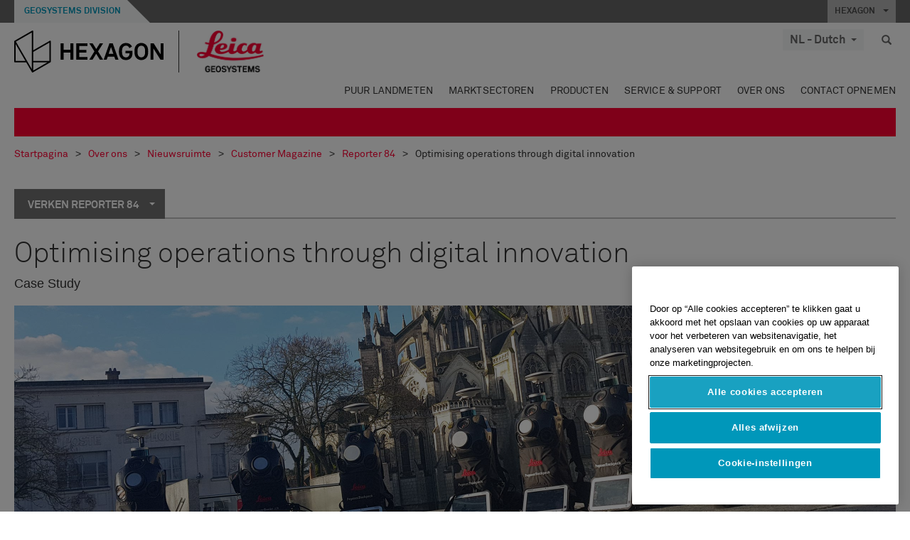

--- FILE ---
content_type: text/html; charset=utf-8
request_url: https://leica-geosystems.com/nl-nl/about-us/news-room/customer-magazine/reporter-84/09-optimising-operations-through-digital-innovation
body_size: 28081
content:

<!DOCTYPE html>
<html lang="nl-NL">
<head>

    <!-- Google Tag Manager -->
<script>(function(w,d,s,l,i){w[l]=w[l]||[];w[l].push({'gtm.start':
new Date().getTime(),event:'gtm.js'});var f=d.getElementsByTagName(s)[0],
j=d.createElement(s),dl=l!='dataLayer'?'&l='+l:'';j.async=true;j.src=
'https://www.googletagmanager.com/gtm.js?id='+i+dl;f.parentNode.insertBefore(j,f);
})(window,document,'script','dataLayer','GTM-5B3WBS');</script>
<!-- End Google Tag Manager -->


<!--Organization Structured Data-->
<script type="application/ld+json">
 { "@context": "http://schema.org",
 "@type": "Organization",
 "name": "Leica Geosystems",
 "legalName" : "Leica Geosystems Holdings AG",
 "url": "https://leica-geosystems.com/",
 "logo": "https://leica-geosystems.com/-/media/Images/LeicaGeosystems/Logos%20and%20Icons/Icons/leica.ashx",
 "foundingDate": "1921",
 "address": {
 "@type": "PostalAddress",
 "streetAddress": "Heinrich-Wild-Strasse 201,",
 "addressLocality": "Heerbrugg",
 "addressRegion": "Heerbrugg",
 "postalCode": "9435,",
 "addressCountry": "CH"
 },
 "sameAs": [ 
 "https://www.facebook.com/LeicaGeosystems/",
 "https://twitter.com/LeicaGeosystems",
 "https://www.instagram.com/leicageosystemsag/",
 "https://www.youtube.com/channel/UCjYDbcBgfWs4P9Hv_XjHFjA"
 ]}
</script>
<!-- End Organization Structured Data -->

<!--Search Structured Data-->
<script type="application/ld+json">
{
  "@context": "https://schema.org",
  "@type": "WebSite",
  "url": "https://leica-geosystems.com/",
  "potentialAction": {
    "@type": "SearchAction",
    "target": "https://leica-geosystems.com/lg-search-results?sc_lang=en#q={search_term_string}",
    "query-input": "required name=search_term_string"
  }
}
</script>
<!-- End Search Structured Data-->

<meta name="msvalidate.01" content="ED14F5E8A4A8F2CCFED7DCA529CEE377" />        <!--
        Framework: SCF V1 | Theme: Leica Custom 
        Template Name: Product Detail Page New, {c5f83116-7ef0-4c15-a983-f433da1814f7}
        Build: #20260106.13
 
        !-->



<meta charset="utf-8">
<meta http-equiv="X-UA-Compatible" content="IE=edge">
<meta name="viewport" content="width=device-width, initial-scale=1, user-scalable=no">
        <link rel="shortcut icon" type="image/x-icon" href="/content/images/favicon/leica/favicon.ico" />



<title>Optimising operations through digital innovation | Leica Geosystems</title>


    <meta name="description" content="Using digital technologies to simplify and facilitate data acquisition in France" />


    <link rel="canonical" href="https://leica-geosystems.com/about-us/news-room/customer-magazine/reporter-84/09-optimising-operations-through-digital-innovation" />




<meta property="og:title" content="Optimising operations through digital innovation" />
<meta property="og:description" content="Using digital technologies to simplify and facilitate data acquisition in France" />
<meta property="og:url" content="https://leica-geosystems.com/nl-nl/about-us/news-room/customer-magazine/reporter-84/09-optimising-operations-through-digital-innovation" />
        <meta property="og:image" content="https://leica-geosystems.com/-/media/images/leicageosystems/about-us/news%20room/reporter/reporter-84/09-optimising-operations-through-digital-innovation/leica-r84-web-portlet-800x428.ashx?sc_lang=nl-nl&hash=3EB665B21EB65C51353C4E759B8FFE6D" />




<meta property="twitter:card" content="" />
<meta property="twitter:title" content="Optimising operations through digital innovation" />
<meta property="twitter:description" content="Using digital technologies to simplify and facilitate data acquisition in France" />

<meta property="twitter:url" content="https://leica-geosystems.com/nl-nl/about-us/news-room/customer-magazine/reporter-84/09-optimising-operations-through-digital-innovation" />

        <meta property="twitter:image" content="https://leica-geosystems.com/-/media/images/leicageosystems/about-us/news%20room/reporter/reporter-84/09-optimising-operations-through-digital-innovation/leica-r84-web-portlet-800x428.ashx?sc_lang=nl-nl&hash=3EB665B21EB65C51353C4E759B8FFE6D" />


                <link rel="alternate" href="https://leica-geosystems.com/da/about-us/news-room/customer-magazine/reporter-84/09-optimising-operations-through-digital-innovation" hreflang="da" />
                <link rel="alternate" href="https://leica-geosystems.com/fi-fi/about-us/news-room/customer-magazine/reporter-84/09-optimising-operations-through-digital-innovation" hreflang="fi-fi" />
                <link rel="alternate" href="https://leica-geosystems.com/fr-fr/about-us/news-room/customer-magazine/reporter-84/09-optimising-operations-through-digital-innovation" hreflang="fr-fr" />
                <link rel="alternate" href="https://leica-geosystems.com/de-de/about-us/news-room/customer-magazine/reporter-84/09-optimising-operations-through-digital-innovation" hreflang="de-de" />
                <link rel="alternate" href="https://leica-geosystems.com/en-in/about-us/news-room/customer-magazine/reporter-84/09-optimising-operations-through-digital-innovation" hreflang="en-in" />
                <link rel="alternate" href="https://leica-geosystems.com/nn-no/about-us/news-room/customer-magazine/reporter-84/09-optimising-operations-through-digital-innovation" hreflang="nn-no" />
                <link rel="alternate" href="https://leica-geosystems.com/pl-pl/about-us/news-room/customer-magazine/reporter-84/09-optimising-operations-through-digital-innovation" hreflang="pl-pl" />
                <link rel="alternate" href="https://leica-geosystems.com/en-sg/about-us/news-room/customer-magazine/reporter-84/09-optimising-operations-through-digital-innovation" hreflang="en-sg" />
                <link rel="alternate" href="https://leica-geosystems.com/es-es/about-us/news-room/customer-magazine/reporter-84/09-optimising-operations-through-digital-innovation" hreflang="es-es" />
                <link rel="alternate" href="https://leica-geosystems.com/sv-se/about-us/news-room/customer-magazine/reporter-84/09-optimising-operations-through-digital-innovation" hreflang="sv-se" />
                <link rel="alternate" href="https://leica-geosystems.com/en-gb/about-us/news-room/customer-magazine/reporter-84/09-optimising-operations-through-digital-innovation" hreflang="en-gb" />
                <link rel="alternate" href="https://leica-geosystems.com/en-us/about-us/news-room/customer-magazine/reporter-84/09-optimising-operations-through-digital-innovation" hreflang="en-us" />
                <link rel="alternate" href="https://leica-geosystems.com/de-ch/about-us/news-room/customer-magazine/reporter-84/09-optimising-operations-through-digital-innovation" hreflang="de-ch" />
                <link rel="alternate" href="https://leica-geosystems.com/fr-ch/about-us/news-room/customer-magazine/reporter-84/09-optimising-operations-through-digital-innovation" hreflang="fr-ch" />
                <link rel="alternate" href="https://leica-geosystems.com/fr-ma/about-us/news-room/customer-magazine/reporter-84/09-optimising-operations-through-digital-innovation" hreflang="fr-ma" />
                <link rel="alternate" href="https://leica-geosystems.com/de-at/about-us/news-room/customer-magazine/reporter-84/09-optimising-operations-through-digital-innovation" hreflang="de-at" />
                <link rel="alternate" href="https://leica-geosystems.com/nl-be/about-us/news-room/customer-magazine/reporter-84/09-optimising-operations-through-digital-innovation" hreflang="nl-be" />
                <link rel="alternate" href="https://leica-geosystems.com/fr-be/about-us/news-room/customer-magazine/reporter-84/09-optimising-operations-through-digital-innovation" hreflang="fr-be" />
                <link rel="alternate" href="https://leica-geosystems.com/pt-br/about-us/news-room/customer-magazine/reporter-84/09-optimising-operations-through-digital-innovation" hreflang="pt-br" />
                <link rel="alternate" href="https://leica-geosystems.com/es-cl/about-us/news-room/customer-magazine/reporter-84/09-optimising-operations-through-digital-innovation" hreflang="es-cl" />
                <link rel="alternate" href="https://leica-geosystems.com/hu-hu/about-us/news-room/customer-magazine/reporter-84/09-optimising-operations-through-digital-innovation" hreflang="hu-hu" />
                <link rel="alternate" href="https://leica-geosystems.com/it-it/about-us/news-room/customer-magazine/reporter-84/09-optimising-operations-through-digital-innovation" hreflang="it-it" />
                <link rel="alternate" href="https://leica-geosystems.com/ja-jp/about-us/news-room/customer-magazine/reporter-84/09-optimising-operations-through-digital-innovation" hreflang="ja-jp" />
                <link rel="alternate" href="https://leica-geosystems.com/ru/about-us/news-room/customer-magazine/reporter-84/09-optimising-operations-through-digital-innovation" hreflang="ru" />
                <link rel="alternate" href="https://leica-geosystems.com/ko-kr/about-us/news-room/customer-magazine/reporter-84/09-optimising-operations-through-digital-innovation" hreflang="ko-kr" />
                <link rel="alternate" href="https://leica-geosystems.com/es-mx/about-us/news-room/customer-magazine/reporter-84/09-optimising-operations-through-digital-innovation" hreflang="es-mx" />
                <link rel="alternate" href="https://leica-geosystems.com/about-us/news-room/customer-magazine/reporter-84/09-optimising-operations-through-digital-innovation" hreflang="x-default" />

    
<!-- Bootstrap -->

<link rel="stylesheet" href="https://cdnjs.cloudflare.com/ajax/libs/jqueryui/1.12.1/jquery-ui.min.css" integrity="sha256-rByPlHULObEjJ6XQxW/flG2r+22R5dKiAoef+aXWfik=" crossorigin="anonymous" />

    <link href="/Styles/styles.min.css?v=10.3.0" rel="stylesheet">
    <link href="/Styles/coveoStyles.min.css?v=10.3.0" rel="stylesheet">



<link rel="stylesheet" href="https://cdnjs.cloudflare.com/ajax/libs/malihu-custom-scrollbar-plugin/3.1.5/jquery.mCustomScrollbar.min.css"
      integrity="sha256-JHGEmB629pipTkMag9aMaw32I8zle24p3FpsEeI6oZU=" crossorigin="anonymous" />

<link rel="stylesheet" href="https://cdnjs.cloudflare.com/ajax/libs/OwlCarousel2/2.3.4/assets/owl.carousel.min.css" integrity="sha256-UhQQ4fxEeABh4JrcmAJ1+16id/1dnlOEVCFOxDef9Lw=" crossorigin="anonymous" />
<link rel="stylesheet" href="https://cdnjs.cloudflare.com/ajax/libs/OwlCarousel2/2.3.4/assets/owl.theme.default.min.css" integrity="sha256-kksNxjDRxd/5+jGurZUJd1sdR2v+ClrCl3svESBaJqw=" crossorigin="anonymous" />


<script src="https://cdnjs.cloudflare.com/ajax/libs/jquery/3.4.1/jquery.min.js" integrity="sha256-CSXorXvZcTkaix6Yvo6HppcZGetbYMGWSFlBw8HfCJo=" crossorigin="anonymous"></script>

        <link href="/Themes/Leica/Styles/leica.min.css?v=10.3.0" rel="stylesheet">

<!-- HTML5 shim and Respond.js for IE8 support of HTML5 elements and media queries -->
<!-- WARNING: Respond.js doesn't work if you view the page via file:// -->
<!--[if lt IE 9]>
    <script src="https://oss.maxcdn.com/html5shiv/3.7.2/html5shiv.min.js"></script>
    <script src="https://oss.maxcdn.com/respond/1.4.2/respond.min.js"></script>
<![endif]-->

</head>


<body  class=sticky-header-body>
    <!-- BEGIN NOINDEX -->
    



<!-- Google Tag Manager (noscript) -->
<noscript><iframe src="https://www.googletagmanager.com/ns.html?id=GTM-5B3WBS"
height="0" width="0" style="display:none;visibility:hidden"></iframe></noscript>
<!-- End Google Tag Manager (noscript) -->


    <!-- END NOINDEX -->
    <div class="loggedinas"></div>
    



<!-- BEGIN NOINDEX -->
    <header>
        <div id="header" class="navbar navbar-default navbar-fixed-top">



            <!-- Umbrella nav -->


        <div class="umbrella-nav">
            <div class="top">
                <div class="container">
                        <div class="microsite-header hidden-xs hidden-sm">
                            <h5><a href='https://hexagon.com/company/divisions/geosystems' target='_blank'>Geosystems Division</a></h5>
                        </div>
                    
                    <div class="pull-right">

                        




                        <a class="umbrella-expander" data-toggle="collapse" data-target="#umbrella" aria-expanded="false" aria-controls="collapseExample">HEXAGON <span class="caret"></span></a>
                    </div>
                    <div class="microsite-header-mobile umbrella-expander" data-toggle="collapse" data-target="#umbrella" aria-expanded="false" aria-controls="collapseExample">
                        <span class="microsite-header-mobile-data"></span>
                    </div>
                </div>
            </div>
            <div id="umbrella" class="sticky-max-ht collapse">
                <div class="container">
                    <div class="row">
                        <div class="col-lg-4 col-md-4 col-sm-4 left-nav-title">
                            <h2>EXPLORE HEXAGON</h2>
                        </div>
                        <div class="col-lg-8 col-md-8 col-sm-8 col-xs-12 visible-lg visible-sm visible-md right-nav-title">
                            <h2>HEXAGON&#39;S DIVISIONS</h2>
                        </div>
                        <div class="col-lg-4 col-md-4 col-sm-4 left-nav">
                            <div class="seperatorLine"></div>
                            <div class="row">



    <div id="{5C979B31-C1A1-4982-8F39-E105687F411E}" class="col-lg-6 col-md-6 col-sm-12 col-xs-12 umbrella-pod ">


        <div class="thumbnail module  multi-callout  module-core-theme  ">
            

                <div class="media-content image">
                            <a href=https://hexagon.com/company/our-story target=_blank class="" >
                                
<img src="/-/media/images/global components/umbrella/new/our-story.ashx?iar=0&amp;sc_lang=nl-nl&amp;hash=72326AD5A23B53B905B09A178B91DD31" class="img-responsive hidden-xs" alt="Our-Story" />

                            </a>

                </div>
                                <div class="caption">
                        <div class="text">
                            <h3>
                                <a href=https://hexagon.com/company/our-story target=_blank>
                                    
OUR STORY                                </a>
                            </h3>
                            <div class="mobile-version abstract-txt">
                                
                            </div>
                            <div class="desktop-version abstract-txt">
                                
                            </div>
                        </div>
                    </div>
                                <div class="buttons">
                        <div class="btn-wrap">
<a href="https://hexagon.com/company/our-story" class="btn btn-primary linkBtn" target="_blank" rel="noopener noreferrer" role="button" ></a>                        </div>
                    </div>

        </div>
    </div>



    <div id="{15BB3A6A-3060-4964-AD4E-4C67BB28E54A}" class="col-lg-6 col-md-6 col-sm-12 col-xs-12 umbrella-pod ">


        <div class="thumbnail module  multi-callout  module-core-theme  ">
            

                <div class="media-content image">
                            <a href=https://hexagon.com/solutions target=_blank class="" >
                                
<img src="/-/media/images/global components/umbrella/new/solutions.ashx?h=428&amp;iar=0&amp;w=800&amp;sc_lang=nl-nl&amp;hash=3D56E6D12E162B1B86CC8749880F5DC8" class="img-responsive hidden-xs" alt="Solutions" />

                            </a>

                </div>
                                <div class="caption">
                        <div class="text">
                            <h3>
                                <a href=https://hexagon.com/solutions target=_blank>
                                    
SOLUTIONS                                </a>
                            </h3>
                            <div class="mobile-version abstract-txt">
                                
                            </div>
                            <div class="desktop-version abstract-txt">
                                
                            </div>
                        </div>
                    </div>
                                <div class="buttons">
                        <div class="btn-wrap">
<a href="https://hexagon.com/solutions" class="btn btn-primary linkBtn" target="_blank" rel="noopener noreferrer" role="button" ></a>                        </div>
                    </div>

        </div>
    </div>



    <div id="{05325F99-F4BF-40A1-8AB2-F62C13B1F610}" class="col-lg-6 col-md-6 col-sm-12 col-xs-12 umbrella-pod ">


        <div class="thumbnail module  multi-callout  module-core-theme  ">
            

                <div class="media-content image">
                            <a href=https://hexagon.com/company/sustainability target=_blank class="" >
                                
<img src="/-/media/images/global components/umbrella/new/sustainability.ashx?h=428&amp;iar=0&amp;w=800&amp;sc_lang=nl-nl&amp;hash=3BE9DF80A401CC3A39ABDA038C166446" class="img-responsive hidden-xs" alt="Sustainability" />

                            </a>

                </div>
                                <div class="caption">
                        <div class="text">
                            <h3>
                                <a href=https://hexagon.com/company/sustainability target=_blank>
                                    
SUSTAINABILITY                                </a>
                            </h3>
                            <div class="mobile-version abstract-txt">
                                
                            </div>
                            <div class="desktop-version abstract-txt">
                                
                            </div>
                        </div>
                    </div>
                                <div class="buttons">
                        <div class="btn-wrap">
<a href="https://hexagon.com/company/sustainability" class="btn btn-primary linkBtn" target="_blank" rel="noopener noreferrer" role="button" ></a>                        </div>
                    </div>

        </div>
    </div>



    <div id="{97B6B6D8-9F6A-453E-80FE-D6FD8AF977FE}" class="col-lg-6 col-md-6 col-sm-12 col-xs-12 umbrella-pod ">


        <div class="thumbnail module  multi-callout  module-core-theme  ">
            

                <div class="media-content image">
                            <a href=https://hxgnspotlight.com/ target=_blank class="" >
                                
<img src="/-/media/images/global components/umbrella/hxgn_spotlight.ashx?h=428&amp;iar=0&amp;w=800&amp;sc_lang=nl-nl&amp;hash=A65D982047E807B56701FD31025BFA40" class="img-responsive hidden-xs" alt="Hxgn Spotlight" />

                            </a>

                </div>
                                <div class="caption">
                        <div class="text">
                            <h3>
                                <a href=https://hxgnspotlight.com/ target=_blank>
                                    
HxGN SPOTLIGHT                                </a>
                            </h3>
                            <div class="mobile-version abstract-txt">
                                
                            </div>
                            <div class="desktop-version abstract-txt">
                                
                            </div>
                        </div>
                    </div>
                                <div class="buttons">
                        <div class="btn-wrap">
<a href="https://hxgnspotlight.com/" class="btn btn-primary linkBtn" target="_blank" title="Learn More" rel="noopener noreferrer" role="button" >Learn More</a>                        </div>
                    </div>

        </div>
    </div>

                            </div>
                        </div>
                        <div class="col-xs-12 visible-xs right-nav-title">
                            <h2>HEXAGON&#39;S DIVISIONS</h2>
                        </div>
                        <div class="col-lg-8 col-md-8 col-sm-8 col-xs 12 right-nav">
                            <div class="row">



    <div id="{F42B5D27-52EE-4EF9-8419-13B8208B3D99}" class="col-lg-3 col-md-3 col-sm-6 col-xs-12 umbrella-pod ">


        <div class="thumbnail module  multi-callout  module-Hexagon  ">
            

                <div class="media-content image">
                            <a href=https://hexagon.com/company/divisions/agriculture target=_blank class="" >
                                
<img src="/-/media/images/global components/umbrella/new/pod_ag.ashx?h=100&amp;iar=0&amp;w=190&amp;hash=ABF8A0652B5DF20966F30792B6280E6C" class="img-responsive hidden-xs" alt="" />

                            </a>

                </div>
                                <div class="caption">
                        <div class="text">
                            <h3>
                                <a href=https://hexagon.com/company/divisions/agriculture target=_blank>
                                    
AGRICULTURE                                </a>
                            </h3>
                            <div class="mobile-version abstract-txt">
                                
                            </div>
                            <div class="desktop-version abstract-txt">
                                
                            </div>
                        </div>
                    </div>
                                <div class="buttons">
                        <div class="btn-wrap">
<a href="https://hexagon.com/company/divisions/agriculture" class="btn btn-primary linkBtn" target="_blank" rel="noopener noreferrer" role="button" >Hexagon Agriculture</a>                        </div>
                    </div>

        </div>
    </div>



    <div id="{37AD0BAB-41BE-43F6-8F87-10D2C3A070C5}" class="col-lg-3 col-md-3 col-sm-6 col-xs-12 umbrella-pod ">


        <div class="thumbnail module  multi-callout  module-Hexagon  ">
            

                <div class="media-content image">
                            <a href=https://hexagon.com/company/divisions/asset-lifecycle-intelligence target=_blank class="" >
                                
<img src="/-/media/images/global components/umbrella/new/pod_ppm.ashx?h=100&amp;iar=0&amp;w=190&amp;hash=E6AFBE31202B34E80FBA623884DB4EBA" class="img-responsive hidden-xs" alt="Hexagon Geospatial" />

                            </a>

                </div>
                                <div class="caption">
                        <div class="text">
                            <h3>
                                <a href=https://hexagon.com/company/divisions/asset-lifecycle-intelligence target=_blank>
                                    
ASSET LIFECYCLE INTELLIGENCE                                </a>
                            </h3>
                            <div class="mobile-version abstract-txt">
                                
                            </div>
                            <div class="desktop-version abstract-txt">
                                
                            </div>
                        </div>
                    </div>
                                <div class="buttons">
                        <div class="btn-wrap">
<a href="https://hexagon.com/company/divisions/asset-lifecycle-intelligence" class="btn btn-primary linkBtn" target="_blank" rel="noopener noreferrer" role="button" >PPM</a>                        </div>
                    </div>

        </div>
    </div>



    <div id="{7988C4F1-34CA-46E8-B88F-88B4622884E5}" class="col-lg-3 col-md-3 col-sm-6 col-xs-12 umbrella-pod ">


        <div class="thumbnail module  multi-callout  module-Hexagon  ">
            

                <div class="media-content image">
                            <a href=https://hexagon.com/company/divisions/autonomy-and-positioning target=_blank class="" >
                                
<img src="/-/media/images/global components/umbrella/new/pod_pi.ashx?h=100&amp;iar=0&amp;w=190&amp;hash=6D1378409BDFE8BCD2FA08AB4242B991" class="img-responsive hidden-xs" alt="Hexagon Geospatial" />

                            </a>

                </div>
                                <div class="caption">
                        <div class="text">
                            <h3>
                                <a href=https://hexagon.com/company/divisions/autonomy-and-positioning target=_blank>
                                    
AUTONOMY & POSITIONING                                </a>
                            </h3>
                            <div class="mobile-version abstract-txt">
                                
                            </div>
                            <div class="desktop-version abstract-txt">
                                
                            </div>
                        </div>
                    </div>
                                <div class="buttons">
                        <div class="btn-wrap">
<a href="https://hexagon.com/company/divisions/autonomy-and-positioning" class="btn btn-primary linkBtn" target="_blank" rel="noopener noreferrer" role="button" ></a>                        </div>
                    </div>

        </div>
    </div>



    <div id="{C63625C3-D301-4CB9-AA31-F7A7840CECF1}" class="col-lg-3 col-md-3 col-sm-6 col-xs-12 umbrella-pod ">


        <div class="thumbnail module  multi-callout  module-Hexagon  ">
            

                <div class="media-content image">
                            <a href=https://hexagon.com/company/divisions/geosystems  class="" >
                                
<img src="/-/media/images/global components/umbrella/new/pod_geo.ashx?h=100&amp;iar=0&amp;w=190&amp;hash=AF4BF68E67A0F605BFB70FAD466009A8" class="img-responsive hidden-xs" alt="Hexagon Geospatial" />

                            </a>

                </div>
                                <div class="caption">
                        <div class="text">
                            <h3>
                                <a href=https://hexagon.com/company/divisions/geosystems >
                                    
GEOSYSTEMS                                </a>
                            </h3>
                            <div class="mobile-version abstract-txt">
                                
                            </div>
                            <div class="desktop-version abstract-txt">
                                
                            </div>
                        </div>
                    </div>
                                <div class="buttons">
                        <div class="btn-wrap">
<a href="https://hexagon.com/company/divisions/geosystems" class="btn btn-primary linkBtn" role="button" ></a>                        </div>
                    </div>

        </div>
    </div>



    <div id="{E4844C05-6D93-47CE-8DC7-B89173C2F93C}" class="col-lg-3 col-md-3 col-sm-6 col-xs-12 umbrella-pod ">


        <div class="thumbnail module  multi-callout  module-Hexagon  ">
            

                <div class="media-content image">
                            <a href=https://hexagon.com/company/divisions/manufacturing-intelligence target=_blank class="" >
                                
<img src="/-/media/images/global components/umbrella/new/pod_mi.ashx?h=100&amp;iar=0&amp;w=190&amp;hash=6107C41107AF0280640BD9A1AF74EBCD" class="img-responsive hidden-xs" alt="Hexagon Geospatial" />

                            </a>

                </div>
                                <div class="caption">
                        <div class="text">
                            <h3>
                                <a href=https://hexagon.com/company/divisions/manufacturing-intelligence target=_blank>
                                    
MANUFACTURING INTELLIGENCE                                </a>
                            </h3>
                            <div class="mobile-version abstract-txt">
                                
                            </div>
                            <div class="desktop-version abstract-txt">
                                
                            </div>
                        </div>
                    </div>
                                <div class="buttons">
                        <div class="btn-wrap">
<a href="https://hexagon.com/company/divisions/manufacturing-intelligence" class="btn btn-primary linkBtn" target="_blank" title="HexagonMI" rel="noopener noreferrer" role="button" >HexagonMI</a>                        </div>
                    </div>

        </div>
    </div>



    <div id="{26AD2D7F-2B3D-476E-8E17-AB158E6F826C}" class="col-lg-3 col-md-3 col-sm-6 col-xs-12 umbrella-pod ">


        <div class="thumbnail module  multi-callout  module-Hexagon  ">
            

                <div class="media-content image">
                            <a href=https://hexagon.com/company/divisions/mining target=_blank class="" >
                                
<img src="/-/media/images/global components/umbrella/new/pod_min.ashx?h=100&amp;iar=0&amp;w=190&amp;hash=D257564B1943EB0A59F6ABF5F6619876" class="img-responsive hidden-xs" alt="Hexagon Mining" />

                            </a>

                </div>
                                <div class="caption">
                        <div class="text">
                            <h3>
                                <a href=https://hexagon.com/company/divisions/mining target=_blank>
                                    
MINING                                </a>
                            </h3>
                            <div class="mobile-version abstract-txt">
                                
                            </div>
                            <div class="desktop-version abstract-txt">
                                
                            </div>
                        </div>
                    </div>
                                <div class="buttons">
                        <div class="btn-wrap">
<a href="https://hexagon.com/company/divisions/mining" class="btn btn-primary linkBtn" target="_blank" rel="noopener noreferrer" role="button" >Learn More</a>                        </div>
                    </div>

        </div>
    </div>



    <div id="{27160BDF-9B44-4A54-A363-24126BAE00A6}" class="col-lg-3 col-md-3 col-sm-6 col-xs-12 umbrella-pod ">


        <div class="thumbnail module  multi-callout  module-Hexagon  ">
            

                <div class="media-content image">
                            <a href=https://hexagon.com/company/divisions/safety-infrastructure-geospatial target=_blank class="" >
                                
<img src="/-/media/images/global components/umbrella/gsp_v2.ashx?h=100&amp;iar=0&amp;w=190&amp;sc_lang=nl-nl&amp;hash=557D32F759D59D2591214380FA7F258F" class="img-responsive hidden-xs" alt="" />

                            </a>

                </div>
                                <div class="caption">
                        <div class="text">
                            <h3>
                                <a href=https://hexagon.com/company/divisions/safety-infrastructure-geospatial target=_blank>
                                    
SAFETY, INFRASTRUCTURE & GEOSPATIAL                                </a>
                            </h3>
                            <div class="mobile-version abstract-txt">
                                
                            </div>
                            <div class="desktop-version abstract-txt">
                                
                            </div>
                        </div>
                    </div>
                                <div class="buttons">
                        <div class="btn-wrap">
<a href="https://hexagon.com/company/divisions/safety-infrastructure-geospatial" class="btn btn-primary linkBtn" target="_blank" rel="noopener noreferrer" role="button" >Learn More</a>                        </div>
                    </div>

        </div>
    </div>



    <div id="{45C0AA6B-BB08-4BED-B8AE-9F4A6467DA51}" class="col-lg-3 col-md-3 col-sm-6 col-xs-12 umbrella-pod ">


        <div class="thumbnail module  multi-callout  module-Hexagon  ">
            

                <div class="media-content image">
                            <a href=https://hexagon.com/company/divisions/xalt-solutions target=_blank class="" >
                                
<img src="/-/media/images/global components/umbrella/xalt.ashx?h=100&amp;iar=0&amp;w=186&amp;sc_lang=nl-nl&amp;hash=48FB83A1A84F0EE96DEC6EDBE2B56578" class="img-responsive hidden-xs" alt="XALT" />

                            </a>

                </div>
                                <div class="caption">
                        <div class="text">
                            <h3>
                                <a href=https://hexagon.com/company/divisions/xalt-solutions target=_blank>
                                    
XALT SOLUTIONS                                </a>
                            </h3>
                            <div class="mobile-version abstract-txt">
                                
                            </div>
                            <div class="desktop-version abstract-txt">
                                
                            </div>
                        </div>
                    </div>
                                <div class="buttons">
                        <div class="btn-wrap">
<a href="https://hexagon.com/company/divisions/xalt-solutions" class="btn btn-primary linkBtn" target="_blank" rel="noopener noreferrer" role="button" >XALT</a>                        </div>
                    </div>

        </div>
    </div>
                            </div>
                        </div>
                    </div>
                </div>
            </div>
        </div>
<!-- Ends Umbrella nav -->
            <div class="desktop-header">
                <div class="inner-header">
                    <div class="container">
                        <div class="logos-tools">
                            <div class="logos pull-left">
                                <div class="logo">
    <ul class="list-inline">
            <li>
                <a href="/nl-nl/" target="">
                            <img src="/-/media/images/hexagon_logo/hexagon_logo_balck_svg.ashx?sc_lang=nl-nl" alt="" />
                </a>
            </li>

                    <li>
                        <a href="https://leica-geosystems.com">
                            <img src="/-/media/images/leicageosystems/logos and icons/icons/leica_geosystems_logo.ashx?sc_lang=nl-nl" alt="Leica Geosystems"  />
                        </a>
                    </li>
    </ul>
</div>






                            </div>
                                <div class="tools visible-lg">
                                    
                                    




    <div class="container-lang">
        <!-- language slector Button -->
        <div class="lang-nav">
            <a href="#" class="language-selector button">NL - Dutch<span class="caret"></span></a>
        </div>
        <!-- mega navigation language -->
        <div class="outerWrapper threeColumn">
            <div class="container-lang">
                <div class="innerWrapper">
                    <!-- header -->
                    <div class="lang-header">
                        <h4>Select Country</h4>
                            <a href="https://leica-geosystems.com/about-us/news-room/customer-magazine/reporter-84/09-optimising-operations-through-digital-innovation">Corporate Website (global)</a>
                    </div>
                    <!-- language country list -->
                    <div class="content-nav">
                            <div class="colRegion">
                                <div class="regionHeader">
                                    <img src="/-/media/images/leicageosystems/language region images/leica/map-europe.ashx?sc_lang=nl-nl&amp;hash=0300847A9EBB9AC2F866A6F1BE15DDE0" alt="Europe">
                                    <h3>Europe</h3>
                                </div>
                                <ul>
                                        <li>
                                            <span class="countryLang">Austria</span>
                                            <ul>
                                                            <li><a href="https://leica-geosystems.com/de-at/about-us/news-room/customer-magazine/reporter-84/09-optimising-operations-through-digital-innovation">German</a></li>

                                            </ul>
                                        </li>
                                        <li>
                                            <span class="countryLang">Belgium</span>
                                            <ul>
                                                            <li><a href="https://leica-geosystems.com/nl-be/about-us/news-room/customer-magazine/reporter-84/09-optimising-operations-through-digital-innovation">Dutch</a></li>
                                                            <li><a href="https://leica-geosystems.com/fr-be/about-us/news-room/customer-magazine/reporter-84/09-optimising-operations-through-digital-innovation">French</a></li>

                                            </ul>
                                        </li>
                                        <li>
                                            <span class="countryLang">Denmark</span>
                                            <ul>
                                                            <li><a href="https://leica-geosystems.com/da/about-us/news-room/customer-magazine/reporter-84/09-optimising-operations-through-digital-innovation">Danish</a></li>

                                            </ul>
                                        </li>
                                        <li>
                                            <span class="countryLang">Finland</span>
                                            <ul>
                                                            <li><a href="https://leica-geosystems.com/fi-fi/about-us/news-room/customer-magazine/reporter-84/09-optimising-operations-through-digital-innovation">Finnish</a></li>

                                            </ul>
                                        </li>
                                        <li>
                                            <span class="countryLang">France</span>
                                            <ul>
                                                            <li><a href="https://leica-geosystems.com/fr-fr/about-us/news-room/customer-magazine/reporter-84/09-optimising-operations-through-digital-innovation">French</a></li>

                                            </ul>
                                        </li>
                                        <li>
                                            <span class="countryLang">Germany</span>
                                            <ul>
                                                            <li><a href="https://leica-geosystems.com/de-de/about-us/news-room/customer-magazine/reporter-84/09-optimising-operations-through-digital-innovation">German</a></li>

                                            </ul>
                                        </li>
                                        <li>
                                            <span class="countryLang">Hungary</span>
                                            <ul>
                                                            <li><a href="https://leica-geosystems.com/hu-hu/about-us/news-room/customer-magazine/reporter-84/09-optimising-operations-through-digital-innovation">Hungarian</a></li>

                                            </ul>
                                        </li>
                                        <li>
                                            <span class="countryLang">Italy</span>
                                            <ul>
                                                            <li><a href="https://leica-geosystems.com/it-it/about-us/news-room/customer-magazine/reporter-84/09-optimising-operations-through-digital-innovation">Italian</a></li>

                                            </ul>
                                        </li>
                                        <li>
                                            <span class="countryLang">Netherlands</span>
                                            <ul>
                                                            <li><a href="https://leica-geosystems.com/nl-nl/about-us/news-room/customer-magazine/reporter-84/09-optimising-operations-through-digital-innovation">Dutch</a></li>

                                            </ul>
                                        </li>
                                        <li>
                                            <span class="countryLang">Norway</span>
                                            <ul>
                                                            <li><a href="https://leica-geosystems.com/nn-no/about-us/news-room/customer-magazine/reporter-84/09-optimising-operations-through-digital-innovation">Norwegian</a></li>

                                            </ul>
                                        </li>
                                        <li>
                                            <span class="countryLang">Poland</span>
                                            <ul>
                                                            <li><a href="https://leica-geosystems.com/pl-pl/about-us/news-room/customer-magazine/reporter-84/09-optimising-operations-through-digital-innovation">Polish</a></li>

                                            </ul>
                                        </li>
                                        <li>
                                            <span class="countryLang">Spain</span>
                                            <ul>
                                                            <li><a href="https://leica-geosystems.com/es-es/about-us/news-room/customer-magazine/reporter-84/09-optimising-operations-through-digital-innovation">Spanish</a></li>

                                            </ul>
                                        </li>
                                        <li>
                                            <span class="countryLang">Sweden</span>
                                            <ul>
                                                            <li><a href="https://leica-geosystems.com/sv-se/about-us/news-room/customer-magazine/reporter-84/09-optimising-operations-through-digital-innovation">Swedish</a></li>

                                            </ul>
                                        </li>
                                        <li>
                                            <span class="countryLang">Switzerland</span>
                                            <ul>
                                                            <li><a href="https://leica-geosystems.com/de-ch/about-us/news-room/customer-magazine/reporter-84/09-optimising-operations-through-digital-innovation">German</a></li>
                                                            <li><a href="https://leica-geosystems.com/fr-ch/about-us/news-room/customer-magazine/reporter-84/09-optimising-operations-through-digital-innovation">French</a></li>

                                            </ul>
                                        </li>
                                        <li>
                                            <span class="countryLang">United Kingdom</span>
                                            <ul>
                                                            <li><a href="https://leica-geosystems.com/en-gb/about-us/news-room/customer-magazine/reporter-84/09-optimising-operations-through-digital-innovation">English</a></li>

                                            </ul>
                                        </li>
                                </ul>
                            </div>
                            <div class="colRegion">
                                <div class="regionHeader">
                                    <img src="/-/media/images/leicageosystems/language region images/leica/map-usa.ashx?sc_lang=nl-nl&amp;hash=48681C938C0446930ACC198327A099C7" alt="Americas">
                                    <h3>Americas</h3>
                                </div>
                                <ul>
                                        <li>
                                            <span class="countryLang">United States</span>
                                            <ul>
                                                            <li><a href="https://leica-geosystems.com/en-us/about-us/news-room/customer-magazine/reporter-84/09-optimising-operations-through-digital-innovation">English </a></li>

                                            </ul>
                                        </li>
                                        <li>
                                            <span class="countryLang">Canada</span>
                                            <ul>
                                                            <li><a href="https://leica-geosystems.com/en-us/about-us/news-room/customer-magazine/reporter-84/09-optimising-operations-through-digital-innovation">English </a></li>

                                            </ul>
                                        </li>
                                        <li>
                                            <span class="countryLang">Brazil</span>
                                            <ul>
                                                            <li><a href="https://leica-geosystems.com/pt-br/about-us/news-room/customer-magazine/reporter-84/09-optimising-operations-through-digital-innovation">Portuguese</a></li>

                                            </ul>
                                        </li>
                                        <li>
                                            <span class="countryLang">Central America</span>
                                            <ul>
                                                            <li><a href="https://leica-geosystems.com/es-mx/about-us/news-room/customer-magazine/reporter-84/09-optimising-operations-through-digital-innovation">Spanish</a></li>

                                            </ul>
                                        </li>
                                        <li>
                                            <span class="countryLang">South America</span>
                                            <ul>
                                                            <li><a href="https://leica-geosystems.com/es-cl/about-us/news-room/customer-magazine/reporter-84/09-optimising-operations-through-digital-innovation">Spanish</a></li>

                                            </ul>
                                        </li>
                                </ul>
                            </div>
                            <div class="colRegion">
                                <div class="regionHeader">
                                    <img src="/-/media/images/leicageosystems/language region images/leica/map-asia.ashx?sc_lang=nl-nl&amp;hash=2E5F6E15063C1E9E457F3FAB871980DC" alt="Asia">
                                    <h3>Asia</h3>
                                </div>
                                <ul>
                                        <li>
                                            <span class="countryLang">China</span>
                                            <ul>
                                                            <li><a href="http://www.leica-geosystems.com.cn" target="">China</a></li>

                                            </ul>
                                        </li>
                                        <li>
                                            <span class="countryLang">India</span>
                                            <ul>
                                                            <li><a href="https://leica-geosystems.com/en-in/about-us/news-room/customer-magazine/reporter-84/09-optimising-operations-through-digital-innovation">English</a></li>

                                            </ul>
                                        </li>
                                        <li>
                                            <span class="countryLang">Japan</span>
                                            <ul>
                                                            <li><a href="https://leica-geosystems.com/ja-jp/about-us/news-room/customer-magazine/reporter-84/09-optimising-operations-through-digital-innovation">Japanese</a></li>

                                            </ul>
                                        </li>
                                        <li>
                                            <span class="countryLang">Korea</span>
                                            <ul>
                                                            <li><a href="https://leica-geosystems.com/ko-kr/about-us/news-room/customer-magazine/reporter-84/09-optimising-operations-through-digital-innovation">Korean</a></li>

                                            </ul>
                                        </li>
                                        <li>
                                            <span class="countryLang">Singapore</span>
                                            <ul>
                                                            <li><a href="https://leica-geosystems.com/en-sg/about-us/news-room/customer-magazine/reporter-84/09-optimising-operations-through-digital-innovation">English</a></li>

                                            </ul>
                                        </li>
                                        <li>
                                            <span class="countryLang">Kazakhstan</span>
                                            <ul>
                                                            <li><a href="https://leica-geosystems.com/ru/about-us/news-room/customer-magazine/reporter-84/09-optimising-operations-through-digital-innovation">Russian</a></li>

                                            </ul>
                                        </li>
                                        <li>
                                            <span class="countryLang">Indonesia</span>
                                            <ul>
                                                            <li><a href="https://leica-geosystems.com/id-id/about-us/news-room/customer-magazine/reporter-84/09-optimising-operations-through-digital-innovation">Indonesian</a></li>

                                            </ul>
                                        </li>
                                        <li>
                                            <span class="countryLang">Middle East</span>
                                            <ul>
                                                            <li><a href="https://leica-geosystems.com/ar-ae/about-us/news-room/customer-magazine/reporter-84/09-optimising-operations-through-digital-innovation">English</a></li>

                                            </ul>
                                        </li>
                                </ul>
                            </div>
                            <div class="colRegion">
                                <div class="regionHeader">
                                    <img src="/-/media/images/leicageosystems/language region images/leica/map-africa.ashx?sc_lang=nl-nl&amp;hash=10337AFFECBD3CE73A8A150B9AE547E7" alt="Africa">
                                    <h3>Africa</h3>
                                </div>
                                <ul>
                                        <li>
                                            <span class="countryLang">Africa</span>
                                            <ul>
                                                            <li><a href="https://leica-geosystems.com/fr-ma/about-us/news-room/customer-magazine/reporter-84/09-optimising-operations-through-digital-innovation">French</a></li>

                                            </ul>
                                        </li>
                                        <li>
                                            <span class="countryLang">South Africa</span>
                                            <ul>
                                                            <li><a href="https://leica-geosystems.com/en-za/about-us/news-room/customer-magazine/reporter-84/09-optimising-operations-through-digital-innovation">English</a></li>

                                            </ul>
                                        </li>
                                </ul>
                            </div>
                    </div>
                </div>
            </div>
        </div>
    </div>

                                    




<div class="custom-search">
    <form method="get"
          action="/nl-nl/search-results"
          class="header-search-form">
        <input type="text"
               name="keyword"
               class="search-input"
               placeholder="Zoeken"
               value="" />
        
        <span class="search-iconbox"></span>
        <button type="submit" class="search-submit"><span class="glyphicon glyphicon-search search-icon"></span></button>

    </form>
</div>
                                </div>
                            <!-- Mobile hamburger Icon -->
                            <div class="icon-menu pull-right visible-xs visible-sm visible-md">
                                <button type="button" class="mob-menu" data-toggle="offcanvas">
                                    <span class="icon-bar"></span>
                                    <span class="icon-bar"></span>
                                    <span class="icon-bar"></span>
                                </button>
                            </div>
                            <!-- Ends Mobile hamburger Icon -->
                        </div>
                        
                        <div class="items-nav">
                            <div class="tools-nav pull-right visible-lg">
                                <nav role="navigation">
    <div class="nav-links">
        <ul class="list-inline">
            <li>
                    <a href="/nl-nl/pure-surveying" data-section="" >
                        Puur Landmeten
                    </a>
            </li>
            <li>
                    <a href="/nl-nl/industries" data-section="82C47722A4874CAB8634E231FD28317B" >
                        Marktsectoren
                    </a>
            </li>
            <li>
                    <a href="/nl-nl/products" data-section="129425A9D9E04C968AD62F4DD8A140A5" >
                        Producten
                    </a>
            </li>
            <li>
                    <a href="/nl-nl/services-and-support" data-section="0BD503FA435246F88B94D629F45C7F0F" >
                        Service & Support
                    </a>
            </li>
            <li>
                    <a href="/nl-nl/about-us" data-section="763D9BC842E547FBAAA8EFAD05A8710B" class=active-page>
                        Over ons
                    </a>
            </li>
            <li>
                    <a href="/nl-nl/contact-us" data-section="C32ECDDFACAC4A7B984DFA84B887D04A" >
                        Contact opnemen
                    </a>
            </li>
        </ul>
    </div>
</nav>
                            </div>
                        </div>
                    </div>
                </div>
                
<div class="outter-header">
    <div class="container">
        <div class="sub-nav">
            <a href="#" class="close icon-gen">Close</a>
                    <div class="sub-nav-container" data-sectioncontent="82C47722A4874CAB8634E231FD28317B" data-navigationtitle="Marktsectoren">
                        <div class="sub-nav-header">
                            <ul class="list-inline">
                            </ul>
                            <div class="scroll-buttons">
                                <span><i class="scroll-top-button"></i></span>
                                <span><i class="scroll-bottom-button"></i></span>
                            </div>
                        </div>
                                                    <div class="sub-nav-content">

                                    <div class="view-content active" data-viewcontent="">
                                        <div class="filters-col">
                                            <ul class="list-unstyled">
                                                        <li>
                                                            <a href="/nl-nl/industries/pure-surveying" class="active " data-sub="F3EA5C0B393A48FAA6EE4497A60AEBA8" target="_self">Puur landmeten</a>
                                                        </li>
                                                        <li>
                                                            <a href="/nl-nl/industries/public-safety-security-and-forensics" class=" " data-sub="8DA904FF7AEB4954AE409A906142EDDC" target="_self">Openbare veiligheid</a>
                                                        </li>
                                                        <li>
                                                            <a href="/nl-nl/industries/reality-capture" class=" " data-sub="1AC1865129E547E7A7F11244CDCD4389" target="_self">Reality Capture</a>
                                                        </li>
                                                        <li>
                                                            <a href="/nl-nl/industries/building" class=" " data-sub="CE1DBFBA40224A5F9C2687804B65D2EF" target="_self">Bouw</a>
                                                        </li>
                                                        <li>
                                                            <a href="/nl-nl/industries/heavy-construction" class=" " data-sub="BAD590F594F34CC78F0138B5820BBF1C" target="_self">Grond-, weg- en waterbouw</a>
                                                        </li>
                                                        <li>
                                                            <a href="/nl-nl/industries/transportation" class=" " data-sub="436E311D892A4A13B8826DFF370255DF" target="_self">Transport</a>
                                                        </li>
                                                        <li>
                                                            <a href="/nl-nl/industries/power-and-plant" class=" " data-sub="EA1BCC9014624720AB9F8D2543DBC086" target="_self">Energie en industrie</a>
                                                        </li>
                                                        <li>
                                                            <a href="/nl-nl/industries/monitoring-solutions" class=" " data-sub="253EE9DC18AE48FC8C0DCAE9C8D05F76" target="_self">Monitoring</a>
                                                        </li>
                                                        <li>
                                                            <a href="https://entertainment.leica-geosystems.com/" class=" " data-sub="837422FF8E684978ACC8AD5C8B2EF035" target="_self">Media and entertainment</a>
                                                        </li>
                                                        <li>
                                                            <a href="/nl-nl/industries/utilities" class=" " data-sub="2A47D718986447DFA37DB6387B23AEC2" target="_self">Nutsvoorzieningen</a>
                                                        </li>
                                                        <li>
                                                            <a href="/nl-nl/industries/mining" class=" " data-sub="FFFF0021AB8A416FB6420D018EBA23F4" target="_self">Mijnbouw</a>
                                                        </li>
                                                        <li>
                                                            <a href="/nl-nl/industries/agriculture" class=" " data-sub="98661D940B6C4A389E14B052F6EF3A98" target="_self">Landbouw</a>
                                                        </li>
                                                        <li>
                                                            <a href="/nl-nl/industries/natural-resources" class=" " data-sub="518503EFAEB3410A9E9D1A9B5FC65F99" target="_self">Natuurlijke bronnen</a>
                                                        </li>
                                                        <li>
                                                            <a href="/nl-nl/industries/science-and-education" class=" " data-sub="5D5D127B7FE146A7AC59B945024B48EA" target="_self">Wetenschap en onderwijs</a>
                                                        </li>
                                                        <li>
                                                            <a href="/nl-nl/industries/sports-and-events" class=" " data-sub="B17243CBECE6451580D248ABEF076341" target="_self">Sport en amusement</a>
                                                        </li>
                                            </ul>
                                        </div>
                                            <div class="list-col active " data-subcontent="F3EA5C0B393A48FAA6EE4497A60AEBA8">
                                                <ul class="list-unstyled">

                                                                <li>
                                                                    <a href="/nl-nl/industries/pure-surveying/survey-dna"  target="_self">Landmeet-DNA</a>
                                                                </li>
                                                                <li>
                                                                    <a href="/nl-nl/industries/pure-surveying/get-inspired-to-grow-your-business"  target="_self">Laat uw bedrijf groeien</a>
                                                                </li>
                                                                <li>
                                                                    <a href="/nl-nl/industries/pure-surveying/surveying-solutions"  target="_self">Surveying solutions</a>
                                                                </li>
                                                                <li>
                                                                    <a href="/nl-nl/industries/pure-surveying/improve-your-skills"  target="_self">Verbeter uw vaardigheden</a>
                                                                </li>
                                                                <li>
                                                                    <a href="/nl-nl/industries/pure-surveying/expert-insights"  target="_self">Inzichten van experts</a>
                                                                </li>
                                                                <li>
                                                                    <a href="/nl-nl/industries/pure-surveying/learning-centre"  target="_self">Resource Library</a>
                                                                </li>
                                                                <li>
                                                                    <a href="/nl-nl/industries/pure-surveying/videos"  target="_self">Video&#39;s</a>
                                                                </li>

                                                </ul>
                                            </div>
                                            <div class="list-col  " data-subcontent="8DA904FF7AEB4954AE409A906142EDDC">
                                                <ul class="list-unstyled">

                                                                <li>
                                                                    <a href="/nl-nl/industries/public-safety-security-and-forensics/why-choose-us"  target="_self">Waarom kies je voor ons?</a>
                                                                </li>
                                                                <li>
                                                                    <a href="/nl-nl/industries/public-safety-security-and-forensics/learning-centre-for-public-safety-professionals"  target="_self">Learning Centre</a>
                                                                </li>

                                                </ul>
                                                    <div class="bottom-list">
                                                        <ul class="list-inline">
                                                                <li><a href="/nl-nl/case-studies/public-safety" target="_self">Casestudies</a></li>
                                                        </ul>
                                                    </div>
                                            </div>
                                            <div class="list-col  " data-subcontent="1AC1865129E547E7A7F11244CDCD4389">
                                                <ul class="list-unstyled">

                                                                <li>
                                                                    <a href="/nl-nl/industries/reality-capture/digital-world"  target="_self">Digitale wereld</a>
                                                                </li>
                                                                <li>
                                                                    <a href="/nl-nl/industries/reality-capture/digital-infrastructure"  target="_self">Digitale infrastructuur</a>
                                                                </li>
                                                                <li>
                                                                    <a href="/nl-nl/industries/reality-capture/digital-city"  target="_self">Digitale stad</a>
                                                                </li>
                                                                <li>
                                                                    <a href="/nl-nl/industries/reality-capture/digital-building"  target="_self">Digitale gebouwen</a>
                                                                </li>
                                                                <li>
                                                                    <a href="/nl-nl/industries/reality-capture/digital-sea-and-river-floor"  target="_self">Digitale zee- en rivierbodems</a>
                                                                </li>
                                                                <li>
                                                                    <a href="/nl-nl/industries/reality-capture/state-of-the-art-mapping"  target="_self">Geavanceerd karteren</a>
                                                                </li>

                                                </ul>
                                                    <div class="bottom-list">
                                                        <ul class="list-inline">
                                                                <li><a href="/nl-nl/case-studies/reality-capture" target="_self">Case Studies</a></li>
                                                        </ul>
                                                    </div>
                                            </div>
                                            <div class="list-col  " data-subcontent="CE1DBFBA40224A5F9C2687804B65D2EF">
                                                <ul class="list-unstyled">

                                                                <li>
                                                                    <a href="/nl-nl/industries/building/utility-detection"  target="_self">Kabel- en Leidingdetectie oplossingen</a>
                                                                </li>
                                                                <li>
                                                                    <a href="/nl-nl/industries/building/commercial"  target="_self">Commerciele bouw</a>
                                                                </li>
                                                                <li>
                                                                    <a href="/nl-nl/industries/building/residential"  target="_self">Woningbouw</a>
                                                                </li>
                                                                <li>
                                                                    <a href="/nl-nl/industries/building/building-sw-solutions-fr"  target="_self">Empowering the construction site with TOPOCENTER</a>
                                                                </li>

                                                </ul>
                                                    <div class="bottom-list">
                                                        <ul class="list-inline">
                                                                <li><a href="/nl-nl/case-studies/building" target="_self">Case Studies</a></li>
                                                        </ul>
                                                    </div>
                                            </div>
                                            <div class="list-col  " data-subcontent="BAD590F594F34CC78F0138B5820BBF1C">
                                                <ul class="list-unstyled">

                                                                <li>
                                                                    <a href="/nl-nl/industries/heavy-construction/airports"  target="_self">Luchthavens</a>
                                                                </li>
                                                                <li>
                                                                    <a href="/nl-nl/industries/heavy-construction/bridges"  target="_self">Bruggen</a>
                                                                </li>
                                                                <li>
                                                                    <a href="/nl-nl/industries/heavy-construction/dams"  target="_self">Dammen</a>
                                                                </li>
                                                                <li>
                                                                    <a href="/nl-nl/industries/heavy-construction/highways"  target="_self">Wegen</a>
                                                                </li>
                                                                <li>
                                                                    <a href="/nl-nl/industries/heavy-construction/ports-and-canals"  target="_self">Havens en kanalen</a>
                                                                </li>
                                                                <li>
                                                                    <a href="/nl-nl/industries/heavy-construction/rail"  target="_self">Spoor</a>
                                                                </li>
                                                                <li>
                                                                    <a href="/nl-nl/industries/heavy-construction/tunnel"  target="_self">Tunnels</a>
                                                                </li>
                                                                <li>
                                                                    <a href="/nl-nl/industries/heavy-construction/the-value-of-reality-capture-in-heavy-construction"  target="_self">Reality Capture in Heavy Construction</a>
                                                                </li>

                                                </ul>
                                                    <div class="bottom-list">
                                                        <ul class="list-inline">
                                                                <li><a href="/nl-nl/case-studies/heavy-construction" target="_self">Case Studies</a></li>
                                                        </ul>
                                                    </div>
                                            </div>
                                            <div class="list-col  " data-subcontent="436E311D892A4A13B8826DFF370255DF">
                                                <ul class="list-unstyled">

                                                                <li>
                                                                    <a href="/nl-nl/industries/transportation/highways"  target="_self">Snelwegen</a>
                                                                </li>
                                                                <li>
                                                                    <a href="/nl-nl/industries/transportation/rail"  target="_self">Spoor</a>
                                                                </li>
                                                                <li>
                                                                    <a href="/nl-nl/industries/transportation/bridges"  target="_self">Bruggen</a>
                                                                </li>
                                                                <li>
                                                                    <a href="/nl-nl/industries/transportation/airports"  target="_self">Luchthavens</a>
                                                                </li>
                                                                <li>
                                                                    <a href="/nl-nl/industries/transportation/ports-and-canals"  target="_self">Havens en kanalen</a>
                                                                </li>
                                                                <li>
                                                                    <a href="/nl-nl/industries/transportation/tunnels"  target="_self">Tunnels</a>
                                                                </li>

                                                </ul>
                                                    <div class="bottom-list">
                                                        <ul class="list-inline">
                                                                <li><a href="/nl-nl/case-studies/transportation" target="_self">Case Studies</a></li>
                                                        </ul>
                                                    </div>
                                            </div>
                                            <div class="list-col  " data-subcontent="EA1BCC9014624720AB9F8D2543DBC086">
                                                <ul class="list-unstyled">

                                                                <li>
                                                                    <a href="/nl-nl/industries/power-and-plant/survey-and-engineering"  target="_self">Landmeetkunde en civiele techniek in Energie en industrie</a>
                                                                </li>
                                                                <li>
                                                                    <a href="http://ppm.intergraph.com/"  target="_blank">Hexagon Process, Power &amp; Marine </a>
                                                                </li>

                                                </ul>
                                                    <div class="bottom-list">
                                                        <ul class="list-inline">
                                                                <li><a href="/nl-nl/case-studies/power-and-plant" target="_self">Case Studies</a></li>
                                                        </ul>
                                                    </div>
                                            </div>
                                            <div class="list-col  " data-subcontent="253EE9DC18AE48FC8C0DCAE9C8D05F76">
                                                <ul class="list-unstyled">

                                                                <li>
                                                                    <a href="/nl-nl/industries/monitoring-solutions/buildings-and-structures"  target="_self">Buildings and Structures</a>
                                                                </li>
                                                                <li>
                                                                    <a href="/nl-nl/industries/monitoring-solutions/energy-infrastructure"  target="_self">Energie-infrastructuur</a>
                                                                </li>
                                                                <li>
                                                                    <a href="/nl-nl/industries/monitoring-solutions/environmental-monitoring"  target="_self">Milieutechnische monitoring</a>
                                                                </li>
                                                                <li>
                                                                    <a href="/nl-nl/industries/monitoring-solutions/mining-industry"  target="_self">Mijnbouw</a>
                                                                </li>
                                                                <li>
                                                                    <a href="/nl-nl/industries/monitoring-solutions/transportation-infrastructure"  target="_self">Transportinfrastructuur</a>
                                                                </li>

                                                </ul>
                                                    <div class="bottom-list">
                                                        <ul class="list-inline">
                                                                <li><a href="/nl-nl/case-studies/monitoring" target="_self">Case Studies</a></li>
                                                        </ul>
                                                    </div>
                                            </div>
                                            <div class="list-col  " data-subcontent="837422FF8E684978ACC8AD5C8B2EF035">
                                                <ul class="list-unstyled">

                                                        <li><a href="https://entertainment.leica-geosystems.com/" target="_self">Media and entertainment</a></li>

                                                </ul>
                                            </div>
                                            <div class="list-col  " data-subcontent="2A47D718986447DFA37DB6387B23AEC2">
                                                <ul class="list-unstyled">

                                                                <li>
                                                                    <a href="/nl-nl/industries/utilities/utility-detection"  target="_self">Leidingdetectie</a>
                                                                </li>
                                                                <li>
                                                                    <a href="/nl-nl/industries/utilities/telecommunications"  target="_self">Telecommunicatie</a>
                                                                </li>
                                                                <li>
                                                                    <a href="/nl-nl/industries/utilities/water"  target="_self">Water</a>
                                                                </li>
                                                                <li>
                                                                    <a href="/nl-nl/industries/utilities/electricity"  target="_self">Elektriciteit</a>
                                                                </li>
                                                                <li>
                                                                    <a href="/nl-nl/industries/utilities/gas"  target="_self">Gas</a>
                                                                </li>

                                                </ul>
                                                    <div class="bottom-list">
                                                        <ul class="list-inline">
                                                                <li><a href="/nl-nl/case-studies/utilities" target="_self">Case Studies</a></li>
                                                        </ul>
                                                    </div>
                                            </div>
                                            <div class="list-col  " data-subcontent="FFFF0021AB8A416FB6420D018EBA23F4">
                                                <ul class="list-unstyled">

                                                                <li>
                                                                    <a href="/nl-nl/industries/mining/survey-and-engineering"  target="_self">Landmeten en maatvoeren in de mijnbouw</a>
                                                                </li>

                                                </ul>
                                                    <div class="bottom-list">
                                                        <ul class="list-inline">
                                                                <li><a href="/nl-nl/case-studies/mining" target="_self">Case Studies</a></li>
                                                        </ul>
                                                    </div>
                                            </div>
                                            <div class="list-col  " data-subcontent="98661D940B6C4A389E14B052F6EF3A98">
                                                <ul class="list-unstyled">

                                                                <li>
                                                                    <a href="/nl-nl/industries/agriculture/leica-geosystems-agriculture-solution"  target="_self">Leica Geosystems Agrarische oplossingen</a>
                                                                </li>
                                                                <li>
                                                                    <a href="http://www.hexagonagriculture.com/"  target="_blank">Hexagon Agriculture</a>
                                                                </li>

                                                </ul>
                                                    <div class="bottom-list">
                                                        <ul class="list-inline">
                                                                <li><a href="/nl-nl/case-studies" target="_self">Case Studies</a></li>
                                                        </ul>
                                                    </div>
                                            </div>
                                            <div class="list-col  " data-subcontent="518503EFAEB3410A9E9D1A9B5FC65F99">
                                                <ul class="list-unstyled">

                                                                <li>
                                                                    <a href="/nl-nl/industries/natural-resources/forestry"  target="_self">Bosbouw</a>
                                                                </li>
                                                                <li>
                                                                    <a href="/nl-nl/industries/natural-resources/oil-and-gas"  target="_self">Olie en gas</a>
                                                                </li>

                                                </ul>
                                                    <div class="bottom-list">
                                                        <ul class="list-inline">
                                                                <li><a href="/nl-nl/case-studies/natural-resources" target="_self">Case Studies</a></li>
                                                        </ul>
                                                    </div>
                                            </div>
                                            <div class="list-col  " data-subcontent="5D5D127B7FE146A7AC59B945024B48EA">
                                                <ul class="list-unstyled">

                                                        <li><a href="/nl-nl/industries/science-and-education" target="_self">Wetenschap en onderwijs</a></li>

                                                </ul>
                                                    <div class="bottom-list">
                                                        <ul class="list-inline">
                                                                <li><a href="/nl-nl/case-studies/reality-capture" target="_self">Case Studies</a></li>
                                                        </ul>
                                                    </div>
                                            </div>
                                            <div class="list-col  " data-subcontent="B17243CBECE6451580D248ABEF076341">
                                                <ul class="list-unstyled">

                                                        <li><a href="/nl-nl/industries/sports-and-events" target="_self">Sport en amusement</a></li>

                                                </ul>
                                                    <div class="bottom-list">
                                                        <ul class="list-inline">
                                                                <li><a href="/nl-nl/case-studies/reality-capture" target="_self">Case Studies</a></li>
                                                        </ul>
                                                    </div>
                                            </div>
                                                                                        <div class="links-col active" data-subcontent="F3EA5C0B393A48FAA6EE4497A60AEBA8">
                                                    <div class="rich-module">
                                                        <div class="rich-module-content">
                                                            <div class="rich-module">
<div class="rich-module-content">
<!-- Data will come here -->
</div>
</div>
                                                        </div>
                                                    </div>
                                                </div>
                                                <div class="links-col " data-subcontent="8DA904FF7AEB4954AE409A906142EDDC">
                                                    <div class="rich-module">
                                                        <div class="rich-module-content">
                                                            <p><img height="69" width="290" alt="myWorld" src="/-/media/images/leicageosystems/case-studies/mega menu/myworld_pic_290x69.ashx?la=en&amp;hash=58CE46BBE8D15D6F5DA36EE8E27836B5" /></p>
<p style="padding-bottom: 25px;"><a target="_blank" href="https://myworld.leica-geosystems.com/" style="text-decoration: none; font-weight: bold;">Registratie / Aanmelden</a></p>
<p style="padding-top: 30px; padding-bottom: 8px;"><img style="width: 290px; height: 155px;" alt="Natuurlijke hulpbronnen" src="/-/media/images/leicageosystems/case-studies/mega menu/natural-resources_pic_290x155.ashx?la=en&amp;h=155&amp;w=290&amp;hash=4DAF5591EBC31B151D12D8D2804D2DFB" /></p>
Lees hoe klanten van over de hele wereld onze uiteenlopende oplossingen toepassen om slimme veranderingen teweeg te brengen.
<p style="padding-top: 20px;"><strong><a style="font-weight: bold; text-decoration: none;" href="/nl-nl/case-studies">LEES ALLE CASESTUDY'S &gt;</a></strong></p>
                                                        </div>
                                                    </div>
                                                </div>
                                                <div class="links-col " data-subcontent="1AC1865129E547E7A7F11244CDCD4389">
                                                    <div class="rich-module">
                                                        <div class="rich-module-content">
                                                            <p><img height="69" width="290" alt="myWorld" src="/-/media/images/leicageosystems/case-studies/mega menu/myworld_pic_290x69.ashx?la=en&amp;hash=58CE46BBE8D15D6F5DA36EE8E27836B5"></p>
<p style="padding-bottom: 25px;"><a target="_blank" href="https://myworld.leica-geosystems.com/" style="text-decoration: none; font-weight: bold;">Registratie / aanmelden</a></p>
<p style="padding-top: 30px; padding-bottom: 8px;"><img style="width: 290px; height: 155px;" alt="Natuurlijke hulpbronnen" src="/-/media/images/leicageosystems/case-studies/mega menu/natural-resources_pic_290x155.ashx?la=en&amp;h=155&amp;w=290&amp;hash=4DAF5591EBC31B151D12D8D2804D2DFB"></p> Lees hoe klanten van over de hele wereld onze uiteenlopende oplossingen toepassen om slimme veranderingen teweeg te brengen. <p style="padding-top: 20px;"><strong><a style="font-weight: bold; text-decoration: none;" href="/nl-nl/case-studies">LEES ALLE CASESTUDIES &gt;</a></strong></p>
                                                        </div>
                                                    </div>
                                                </div>
                                                <div class="links-col " data-subcontent="CE1DBFBA40224A5F9C2687804B65D2EF">
                                                    <div class="rich-module">
                                                        <div class="rich-module-content">
                                                            <p><img height="69" width="290" alt="myWorld" src="/-/media/images/leicageosystems/case-studies/mega menu/myworld_pic_290x69.ashx?la=en&amp;hash=58CE46BBE8D15D6F5DA36EE8E27836B5"></p>
<p style="padding-bottom: 25px;"><a target="_blank" href="https://myworld.leica-geosystems.com/" style="text-decoration: none; font-weight: bold;">Registratie / aanmelden</a></p>
<p style="padding-top: 30px; padding-bottom: 8px;"><img style="width: 290px; height: 155px;" alt="Natuurlijke hulpbronnen" src="/-/media/images/leicageosystems/case-studies/mega menu/natural-resources_pic_290x155.ashx?la=en&amp;h=155&amp;w=290&amp;hash=4DAF5591EBC31B151D12D8D2804D2DFB"></p> Lees hoe klanten van over de hele wereld onze uiteenlopende oplossingen toepassen om slimme veranderingen teweeg te brengen. <p style="padding-top: 20px;"><strong><a style="font-weight: bold; text-decoration: none;" href="/nl-nl/case-studies">LEES ALLE CASESTUDIES &gt;</a></strong></p>
                                                        </div>
                                                    </div>
                                                </div>
                                                <div class="links-col " data-subcontent="BAD590F594F34CC78F0138B5820BBF1C">
                                                    <div class="rich-module">
                                                        <div class="rich-module-content">
                                                            <p><img height="69" width="290" alt="myWorld" src="/-/media/images/leicageosystems/case-studies/mega menu/myworld_pic_290x69.ashx?la=en&amp;hash=58CE46BBE8D15D6F5DA36EE8E27836B5" /></p>
<p style="padding-bottom: 25px;"><a target="_blank" href="https://myworld.leica-geosystems.com/" style="text-decoration: none; font-weight: bold;">Register / Login</a></p>
<p style="padding-top: 30px; padding-bottom: 8px;"><img style="width: 290px; height: 155px;" alt="Natural Resources" src="/-/media/images/leicageosystems/case-studies/mega menu/natural-resources_pic_290x155.ashx?la=en&amp;h=155&amp;w=290&amp;hash=4DAF5591EBC31B151D12D8D2804D2DFB" /></p>
Read how customers from around the world are putting our diverse solutions into action to shape smart change.
<p style="padding-top: 20px;"><strong><a style="font-weight: bold; text-decoration: none;" href="/nl-nl/case-studies">READ ALL CASE STUDIES &gt;</a></strong></p>
                                                        </div>
                                                    </div>
                                                </div>
                                                <div class="links-col " data-subcontent="436E311D892A4A13B8826DFF370255DF">
                                                    <div class="rich-module">
                                                        <div class="rich-module-content">
                                                            <p><img height="69" width="290" alt="myWorld" src="/-/media/images/leicageosystems/case-studies/mega menu/myworld_pic_290x69.ashx?la=en&amp;hash=58CE46BBE8D15D6F5DA36EE8E27836B5"></p>
<p style="padding-bottom: 25px;"><a target="_blank" href="https://myworld.leica-geosystems.com/" style="text-decoration: none; font-weight: bold;">Registratie / aanmelden</a></p>
<p style="padding-top: 30px; padding-bottom: 8px;"><img style="width: 290px; height: 155px;" alt="Natuurlijke hulpbronnen" src="/-/media/images/leicageosystems/case-studies/mega menu/natural-resources_pic_290x155.ashx?la=en&amp;h=155&amp;w=290&amp;hash=4DAF5591EBC31B151D12D8D2804D2DFB"></p> Lees hoe klanten van over de hele wereld onze uiteenlopende oplossingen toepassen om slimme veranderingen teweeg te brengen. <p style="padding-top: 20px;"><strong><a style="font-weight: bold; text-decoration: none;" href="/nl-nl/case-studies">LEES ALLE CASESTUDIES &gt;</a></strong></p>
                                                        </div>
                                                    </div>
                                                </div>
                                                <div class="links-col " data-subcontent="EA1BCC9014624720AB9F8D2543DBC086">
                                                    <div class="rich-module">
                                                        <div class="rich-module-content">
                                                            <p><img height="69" width="290" alt="myWorld" src="/-/media/images/leicageosystems/case-studies/mega menu/myworld_pic_290x69.ashx?la=en&amp;hash=58CE46BBE8D15D6F5DA36EE8E27836B5"></p>
<p style="padding-bottom: 25px;"><a target="_blank" href="https://myworld.leica-geosystems.com/" style="text-decoration: none; font-weight: bold;">Registratie / aanmelden</a></p>
<p style="padding-top: 30px; padding-bottom: 8px;"><img style="width: 290px; height: 155px;" alt="Natuurlijke hulpbronnen" src="/-/media/images/leicageosystems/case-studies/mega menu/natural-resources_pic_290x155.ashx?la=en&amp;h=155&amp;w=290&amp;hash=4DAF5591EBC31B151D12D8D2804D2DFB"></p> Lees hoe klanten van over de hele wereld onze uiteenlopende oplossingen toepassen om slimme veranderingen teweeg te brengen. <p style="padding-top: 20px;"><strong><a style="font-weight: bold; text-decoration: none;" href="/nl-nl/case-studies">LEES ALLE CASESTUDIES &gt;</a></strong></p>
                                                        </div>
                                                    </div>
                                                </div>
                                                <div class="links-col " data-subcontent="253EE9DC18AE48FC8C0DCAE9C8D05F76">
                                                    <div class="rich-module">
                                                        <div class="rich-module-content">
                                                            <p><img height="69" width="290" alt="myWorld" src="/-/media/images/leicageosystems/case-studies/mega menu/myworld_pic_290x69.ashx?la=en&amp;hash=58CE46BBE8D15D6F5DA36EE8E27836B5"/></p>
<p style="padding-bottom: 25px;"><a target="_blank" href="https://myworld.leica-geosystems.com/" style="text-decoration: none; font-weight: bold;">Registratie / Aanmelden</a></p>
<p style="padding-top: 30px; padding-bottom: 8px;"><img style="width: 290px; height: 155px;" alt="Natuurlijke hulpbronnen" src="/-/media/images/leicageosystems/case-studies/mega menu/natural-resources_pic_290x155.ashx?la=en&amp;h=155&amp;w=290&amp;hash=4DAF5591EBC31B151D12D8D2804D2DFB"/></p>
Lees hoe klanten van over de hele wereld onze uiteenlopende oplossingen toepassen om slimme veranderingen teweeg te brengen.
<p style="padding-top: 20px;"><a style="font-weight: bold; text-decoration: none;" href="/nl-nl/case-studies"><strong>LEES ALLE CASESTUDIES &gt;</strong></a></p>
                                                        </div>
                                                    </div>
                                                </div>
                                                <div class="links-col " data-subcontent="837422FF8E684978ACC8AD5C8B2EF035">
                                                    <div class="rich-module">
                                                        <div class="rich-module-content">
                                                            <p style="padding-top: 30px; padding-bottom: 8px;"><img style="width: 290px; height: 155px;" alt="Natural Resources" src="/-/media/images/leicageosystems/case-studies/mega menu/290x155 social.ashx?la=en&amp;h=155&amp;w=290&amp;sc_lang=nl-nl&amp;hash=CDFDE4B257E1B5DFC8ECA036D7469839" /></p>
For any M&E workflow that requires 3D data, we help you create stellar stories that shine in the spotlight.
<p style="padding-top: 20px;"><strong><a style="font-weight: bold; text-decoration: none;" href="https://entertainment.leica-geosystems.com/#use-cases" target="_blank">READ ALL CASE STUDIES &gt;</a></strong></p>
                                                        </div>
                                                    </div>
                                                </div>
                                                <div class="links-col " data-subcontent="2A47D718986447DFA37DB6387B23AEC2">
                                                    <div class="rich-module">
                                                        <div class="rich-module-content">
                                                            <p><img height="69" width="290" alt="myWorld" src="/-/media/images/leicageosystems/case-studies/mega menu/myworld_pic_290x69.ashx?la=en&amp;hash=58CE46BBE8D15D6F5DA36EE8E27836B5"></p>
<p style="padding-bottom: 25px;"><a target="_blank" href="https://myworld.leica-geosystems.com/" style="text-decoration: none; font-weight: bold;">Registratie / aanmelden</a></p>
<p style="padding-top: 30px; padding-bottom: 8px;"><img style="width: 290px; height: 155px;" alt="Grondstoffen" src="/-/media/images/leicageosystems/case-studies/mega menu/natural-resources_pic_290x155.ashx?la=en&amp;h=155&amp;w=290&amp;hash=4DAF5591EBC31B151D12D8D2804D2DFB"></p> Lees hoe klanten van over de hele wereld onze uiteenlopende oplossingen toepassen om slimme veranderingen teweeg te brengen. <p style="padding-top: 20px;"><strong><a style="font-weight: bold; text-decoration: none;" href="/nl-nl/case-studies">LEES ALLE CASESTUDIES &gt;</a></strong></p>
                                                        </div>
                                                    </div>
                                                </div>
                                                <div class="links-col " data-subcontent="FFFF0021AB8A416FB6420D018EBA23F4">
                                                    <div class="rich-module">
                                                        <div class="rich-module-content">
                                                            <p><img height="69" width="290" alt="myWorld" src="/-/media/images/leicageosystems/case-studies/mega menu/myworld_pic_290x69.ashx?la=en&amp;hash=58CE46BBE8D15D6F5DA36EE8E27836B5"></p>
<p style="padding-bottom: 25px;"><a target="_blank" href="https://myworld-portal.leica-geosystems.com/" style="text-decoration: none; font-weight: bold;">Registratie / aanmelden</a></p>
<p style="padding-top: 30px; padding-bottom: 8px;"><img style="width: 290px; height: 155px;" alt="Natuurlijke hulpbronnen" src="/-/media/images/leicageosystems/case-studies/mega menu/natural-resources_pic_290x155.ashx?la=en&amp;h=155&amp;w=290&amp;hash=4DAF5591EBC31B151D12D8D2804D2DFB"></p> Lees hoe klanten van over de hele wereld onze uiteenlopende oplossingen toepassen om slimme veranderingen teweeg te brengen. <p style="padding-top: 20px;"><strong><a style="font-weight: bold; text-decoration: none;" href="/nl-nl/case-studies">LEES ALLE CASESTUDIES &gt;</a></strong></p>
                                                        </div>
                                                    </div>
                                                </div>
                                                <div class="links-col " data-subcontent="98661D940B6C4A389E14B052F6EF3A98">
                                                    <div class="rich-module">
                                                        <div class="rich-module-content">
                                                            <p><img height="69" width="290" alt="myWorld" src="/-/media/images/leicageosystems/case-studies/mega menu/myworld_pic_290x69.ashx?la=en&amp;hash=58CE46BBE8D15D6F5DA36EE8E27836B5"></p>
<p style="padding-bottom: 25px;"><a target="_blank" href="https://myworld-portal.leica-geosystems.com/" style="text-decoration: none; font-weight: bold;">Registratie / aanmelden</a></p>
<p style="padding-top: 30px; padding-bottom: 8px;"><img style="width: 290px; height: 155px;" alt="Natuurlijke hulpbronnen" src="/-/media/images/leicageosystems/case-studies/mega menu/natural-resources_pic_290x155.ashx?la=en&amp;h=155&amp;w=290&amp;hash=4DAF5591EBC31B151D12D8D2804D2DFB"></p> Lees hoe klanten van over de hele wereld onze uiteenlopende oplossingen toepassen om slimme veranderingen teweeg te brengen. <p style="padding-top: 20px;"><strong><a style="font-weight: bold; text-decoration: none;" href="/nl-nl/case-studies">LEES ALLE CASESTUDIES &gt;</a></strong></p>
                                                        </div>
                                                    </div>
                                                </div>
                                                <div class="links-col " data-subcontent="518503EFAEB3410A9E9D1A9B5FC65F99">
                                                    <div class="rich-module">
                                                        <div class="rich-module-content">
                                                            <p><img height="69" width="290" alt="myWorld" src="/-/media/images/leicageosystems/case-studies/mega menu/myworld_pic_290x69.ashx?la=en&amp;hash=58CE46BBE8D15D6F5DA36EE8E27836B5"></p>
<p style="padding-bottom: 25px;"><a target="_blank" href="https://myworld-portal.leica-geosystems.com/" style="text-decoration: none; font-weight: bold;">Registratie / aanmelden</a></p>
<p style="padding-top: 30px; padding-bottom: 8px;"><img style="width: 290px; height: 155px;" alt="Natuurlijke hulpbronnen" src="/-/media/images/leicageosystems/case-studies/mega menu/natural-resources_pic_290x155.ashx?la=en&amp;h=155&amp;w=290&amp;hash=4DAF5591EBC31B151D12D8D2804D2DFB"></p> Lees hoe klanten van over de hele wereld onze uiteenlopende oplossingen toepassen om slimme veranderingen teweeg te brengen. <p style="padding-top: 20px;"><strong><a style="font-weight: bold; text-decoration: none;" href="/nl-nl/case-studies">LEES ALLE CASESTUDIES &gt;</a></strong></p>
                                                        </div>
                                                    </div>
                                                </div>
                                                <div class="links-col " data-subcontent="5D5D127B7FE146A7AC59B945024B48EA">
                                                    <div class="rich-module">
                                                        <div class="rich-module-content">
                                                            <p><img height="69" width="290" alt="myWorld" src="/-/media/images/leicageosystems/case-studies/mega menu/myworld_pic_290x69.ashx?la=en&amp;hash=58CE46BBE8D15D6F5DA36EE8E27836B5"></p>
<p style="padding-bottom: 25px;"><a target="_blank" href="https://myworld.leica-geosystems.com" style="text-decoration: none; font-weight: bold;">Registratie / aanmelden</a></p>
<p style="padding-top: 30px; padding-bottom: 8px;"><img style="width: 290px; height: 155px;" alt="Natuurlijke hulpbronnen" src="/-/media/images/leicageosystems/case-studies/mega menu/natural-resources_pic_290x155.ashx?la=en&amp;h=155&amp;w=290&amp;hash=4DAF5591EBC31B151D12D8D2804D2DFB"></p> Lees hoe klanten van over de hele wereld onze uiteenlopende oplossingen toepassen om slimme veranderingen teweeg te brengen. <p style="padding-top: 20px;"><strong><a style="font-weight: bold; text-decoration: none;" href="/nl-nl/case-studies">LEES ALLE CASESTUDIES &gt;</a></strong></p>
                                                        </div>
                                                    </div>
                                                </div>
                                                <div class="links-col " data-subcontent="B17243CBECE6451580D248ABEF076341">
                                                    <div class="rich-module">
                                                        <div class="rich-module-content">
                                                            <p><img height="69" width="290" alt="myWorld" src="/-/media/images/leicageosystems/case-studies/mega menu/myworld_pic_290x69.ashx?la=en&amp;hash=58CE46BBE8D15D6F5DA36EE8E27836B5"></p>
<p style="padding-bottom: 25px;"><a target="_blank" href="https://myworld.leica-geosystems.com" style="text-decoration: none; font-weight: bold;">Registratie / aanmelden</a></p>
<p style="padding-top: 30px; padding-bottom: 8px;"><img style="width: 290px; height: 155px;" alt="Natuurlijke hulpbronnen" src="/-/media/images/leicageosystems/case-studies/mega menu/natural-resources_pic_290x155.ashx?la=en&amp;h=155&amp;w=290&amp;hash=4DAF5591EBC31B151D12D8D2804D2DFB"></p> Lees hoe klanten van over de hele wereld onze uiteenlopende oplossingen toepassen om slimme veranderingen teweeg te brengen. <p style="padding-top: 20px;"><strong><a style="font-weight: bold; text-decoration: none;" href="/nl-nl/case-studies">LEES ALLE CASESTUDIES &gt;</a></strong></p>
                                                        </div>
                                                    </div>
                                                </div>

                                    </div>
                            </div>
                    </div>
                    <div class="sub-nav-container" data-sectioncontent="129425A9D9E04C968AD62F4DD8A140A5" data-navigationtitle="Producten">
                        <div class="sub-nav-header">
                            <ul class="list-inline">
                            </ul>
                            <div class="scroll-buttons">
                                <span><i class="scroll-top-button"></i></span>
                                <span><i class="scroll-bottom-button"></i></span>
                            </div>
                        </div>
                                                    <div class="sub-nav-content">

                                    <div class="view-content active" data-viewcontent="">
                                        <div class="filters-col">
                                            <ul class="list-unstyled">
                                                        <li>
                                                            <a href="/nl-nl/products/total-stations" class="active " data-sub="610881D897B049089C95DE2023FD230F" target="_self">Total Stations</a>
                                                        </li>
                                                        <li>
                                                            <a href="/nl-nl/products/gnss-systems" class=" " data-sub="3D7835D3CC844BB4865F6E5ECB3826A5" target="_self">GNSS-systemen</a>
                                                        </li>
                                                        <li>
                                                            <a href="/nl-nl/products/gnss-reference-networks" class=" " data-sub="816529B19560471BA96D305EF51C0DF4" target="_self">GNSS-referentienetwerken</a>
                                                        </li>
                                                        <li>
                                                            <a href="/nl-nl/products/laser-scanners" class=" " data-sub="BB3C40EBE46E4372881A691AD4C2874E" target="_self">Laserscanners</a>
                                                        </li>
                                                        <li>
                                                            <a href="/nl-nl/products/laser-tracker-systems" class=" " data-sub="65D9498E29C845B9A06E19079FD16C91" target="_self">Laser Tracker Systems</a>
                                                        </li>
                                                        <li>
                                                            <a href="/nl-nl/products/mobile-mapping-systems" class=" " data-sub="4B81772D8CB741989A61F55151279683" target="_self">Mobile Mapping Systems</a>
                                                        </li>
                                                        <li>
                                                            <a href="/nl-nl/products/airborne-systems" class=" " data-sub="4B001F00DF2B4D42B0DAF1F3F378F4EB" target="_self">Airborne Systems</a>
                                                        </li>
                                                        <li>
                                                            <a href="/nl-nl/products/machine-control-systems" class=" " data-sub="E7B1FB83BF3B453EB389FCB08DC7A453" target="_self">Oplossingen voor machinebesturing</a>
                                                        </li>
                                                        <li>
                                                            <a href="/nl-nl/products/construction-tps-and-gnss" class=" " data-sub="DA9139BE6B6C430C9B739833DACE4D09" target="_self">TPS en GNSS voor de bouw &amp; infra</a>
                                                        </li>
                                                        <li>
                                                            <a href="/nl-nl/products/detection-systems" class=" " data-sub="986321C768CD4F079E2893A0882539AD" target="_self">Detectiesystemen</a>
                                                        </li>
                                                        <li>
                                                            <a href="/nl-nl/products/lasers" class=" " data-sub="2E6A9D1F38024BF6A6E1A7FBC138177E" target="_self">Lasers</a>
                                                        </li>
                                                        <li>
                                                            <a href="/nl-nl/products/levels" class=" " data-sub="C5DE28096B7F4E25B1471DAEDFE9293C" target="_self">Waterpasinstrumenten</a>
                                                        </li>
                                                        <li>
                                                            <a href="/nl-nl/products/gis-collectors" class=" " data-sub="1AF33D378B874C95B7F6AB9DEE8D4939" target="_self">GNSS ontvangers voor GIS toepassingen</a>
                                                        </li>
                                                        <li>
                                                            <a href="/nl-nl/products/3d-imager" class=" " data-sub="B53C0C3393BB416A9B44722C97B56DBC" target="_self">3D Imager</a>
                                                        </li>
                                                        <li>
                                                            <a href="/nl-nl/products/disto-and-leica-lino" class=" " data-sub="7F07435FC1E34B5985A0FEEC48BA3AAC" target="_self">DISTO™ &amp; Lino</a>
                                                        </li>
                                            </ul>
                                        </div>
                                            <div class="list-col active " data-subcontent="610881D897B049089C95DE2023FD230F">
                                                <ul class="list-unstyled">

                                                                <li>
                                                                    <a href="/nl-nl/products/total-stations/software"  target="_self">Software</a>
                                                                </li>
                                                                <li>
                                                                    <a href="/nl-nl/products/total-stations/multistation"  target="_self">MultiStation</a>
                                                                </li>
                                                                <li>
                                                                    <a href="/nl-nl/products/total-stations/robotic-total-stations"  target="_self">Robotic Total Stations</a>
                                                                </li>
                                                                <li>
                                                                    <a href="/nl-nl/products/total-stations/controllers"  target="_self">Controllers, tablets en toetsenbord</a>
                                                                </li>
                                                                <li>
                                                                    <a href="/nl-nl/products/total-stations/systems"  target="_self">Systemen</a>
                                                                </li>
                                                                <li>
                                                                    <a href="/nl-nl/products/total-stations/manual-total-stations"  target="_self">Handmatige total stations</a>
                                                                </li>
                                                                <li>
                                                                    <a href="/nl-nl/products/total-stations/ap20-autopole"  target="_self">Leica AP20 AutoPole</a>
                                                                </li>
                                                                <li>
                                                                    <a href="/nl-nl/products/total-stations/accessories"  target="_self">Accessoires</a>
                                                                </li>
                                                                <li>
                                                                    <a href="https://hexagon.com/products/hxgn-geocloud/geocloud-drive"  target="_blank">GeoCloud Drive, powered by HxDR</a>
                                                                </li>

                                                </ul>
                                            </div>
                                            <div class="list-col  " data-subcontent="3D7835D3CC844BB4865F6E5ECB3826A5">
                                                <ul class="list-unstyled">

                                                                <li>
                                                                    <a href="/nl-nl/products/gnss-systems/software"  target="_self">Software</a>
                                                                </li>
                                                                <li>
                                                                    <a href="/nl-nl/products/gnss-systems/smart-antennas"  target="_self">Smart-antennes</a>
                                                                </li>
                                                                <li>
                                                                    <a href="/nl-nl/products/gnss-systems/receivers"  target="_self">Ontvangers</a>
                                                                </li>
                                                                <li>
                                                                    <a href="/nl-nl/products/gnss-systems/controllers"  target="_self">Controllers</a>
                                                                </li>
                                                                <li>
                                                                    <a href="/nl-nl/products/gnss-systems/systems"  target="_self">Systemen</a>
                                                                </li>
                                                                <li>
                                                                    <a href="/nl-nl/products/gnss-systems/accessories"  target="_self">Accessoires</a>
                                                                </li>
                                                                <li>
                                                                    <a href="https://hexagon.com/products/hxgn-geocloud/geocloud-drive"  target="_blank">GeoCloud Drive, powered by HxDR</a>
                                                                </li>

                                                </ul>
                                            </div>
                                            <div class="list-col  " data-subcontent="816529B19560471BA96D305EF51C0DF4">
                                                <ul class="list-unstyled">

                                                                <li>
                                                                    <a href="/nl-nl/products/gnss-reference-networks/software"  target="_self">Software</a>
                                                                </li>
                                                                <li>
                                                                    <a href="/nl-nl/products/gnss-reference-networks/receivers"  target="_self">Ontvangers</a>
                                                                </li>
                                                                <li>
                                                                    <a href="/nl-nl/products/gnss-reference-networks/antennas"  target="_self">Antennes</a>
                                                                </li>

                                                </ul>
                                            </div>
                                            <div class="list-col  " data-subcontent="BB3C40EBE46E4372881A691AD4C2874E">
                                                <ul class="list-unstyled">

                                                                <li>
                                                                    <a href="/nl-nl/products/laser-scanners/scanners"  target="_self">Scanners</a>
                                                                </li>
                                                                <li>
                                                                    <a href="/nl-nl/products/laser-scanners/software"  target="_self">Software</a>
                                                                </li>
                                                                <li>
                                                                    <a href="/nl-nl/products/laser-scanners/webinars"  target="_self">Webinars</a>
                                                                </li>
                                                                <li>
                                                                    <a href="/nl-nl/products/laser-scanners/accessories"  target="_self">Laserscanner - Accessoires</a>
                                                                </li>
                                                                <li>
                                                                    <a href="/nl-nl/products/laser-scanners/contact-us"  target="_self">Contact Us</a>
                                                                </li>

                                                </ul>
                                            </div>
                                            <div class="list-col  " data-subcontent="65D9498E29C845B9A06E19079FD16C91">
                                                <ul class="list-unstyled">

                                                        <li><a href="/nl-nl/products/laser-tracker-systems" target="_self">Laser Tracker Systems</a></li>

                                                </ul>
                                            </div>
                                            <div class="list-col  " data-subcontent="4B81772D8CB741989A61F55151279683">
                                                <ul class="list-unstyled">

                                                                <li>
                                                                    <a href="/nl-nl/products/mobile-mapping-systems/software"  target="_self">Mobile Mapping Software</a>
                                                                </li>
                                                                <li>
                                                                    <a href="/nl-nl/products/mobile-mapping-systems/capture-platforms"  target="_self">Mobile Mapping platformen</a>
                                                                </li>
                                                                <li>
                                                                    <a href="/nl-nl/products/leica-pegasus-trk"  target="_self">Mobile Mapping Hardware</a>
                                                                </li>

                                                </ul>
                                            </div>
                                            <div class="list-col  " data-subcontent="4B001F00DF2B4D42B0DAF1F3F378F4EB">
                                                <ul class="list-unstyled">

                                                                <li>
                                                                    <a href="/nl-nl/products/airborne-systems/software"  target="_self">Software</a>
                                                                </li>
                                                                <li>
                                                                    <a href="/nl-nl/products/airborne-systems/hybrid-sensors"  target="_self">Hybrid Sensors</a>
                                                                </li>
                                                                <li>
                                                                    <a href="/nl-nl/products/airborne-systems/imaging-sensors"  target="_self">Beeldsensoren</a>
                                                                </li>
                                                                <li>
                                                                    <a href="/nl-nl/products/airborne-systems/topographic-lidar-sensors"  target="_self">Topografische LiDAR-sensoren</a>
                                                                </li>
                                                                <li>
                                                                    <a href="/nl-nl/products/airborne-systems/bathymetric-lidar-sensors"  target="_self">Bathymetric LiDAR Sensors</a>
                                                                </li>
                                                                <li>
                                                                    <a href="/nl-nl/products/airborne-systems/sensor-mount"  target="_self">Sensor Mounts</a>
                                                                </li>
                                                                <li>
                                                                    <a href="/nl-nl/products/airborne-systems/webinars"  target="_self">Webinars</a>
                                                                </li>

                                                </ul>
                                            </div>
                                            <div class="list-col  " data-subcontent="E7B1FB83BF3B453EB389FCB08DC7A453">
                                                <ul class="list-unstyled">

                                                                <li>
                                                                    <a href="/nl-nl/products/machine-control-systems/software"  target="_self">Software</a>
                                                                </li>
                                                                <li>
                                                                    <a href="/nl-nl/products/machine-control-systems/awareness-solutions"  target="_self">Safety Awareness Solutions</a>
                                                                </li>
                                                                <li>
                                                                    <a href="/nl-nl/products/machine-control-systems/excavator"  target="_self">Graafmachine</a>
                                                                </li>
                                                                <li>
                                                                    <a href="/nl-nl/products/machine-control-systems/dozer"  target="_self">Bulldozer</a>
                                                                </li>
                                                                <li>
                                                                    <a href="/nl-nl/products/machine-control-systems/grader"  target="_self">Grader</a>
                                                                </li>
                                                                <li>
                                                                    <a href="/nl-nl/products/machine-control-systems/leica-powerblade"  target="_self">Kilver</a>
                                                                </li>
                                                                <li>
                                                                    <a href="/nl-nl/products/machine-control-systems/rollers"  target="_self">Walsen</a>
                                                                </li>
                                                                <li>
                                                                    <a href="/nl-nl/products/machine-control-systems/pavers-and-cold-planers"  target="_self">Pavers &amp; Asfalteermachines</a>
                                                                </li>
                                                                <li>
                                                                    <a href="/nl-nl/products/machine-control-systems/leica-icon-alpine"  target="_self">Alpine sneeuwbeheer</a>
                                                                </li>
                                                                <li>
                                                                    <a href="/nl-nl/products/machine-control-systems/loaders"  target="_self">Lader</a>
                                                                </li>
                                                                <li>
                                                                    <a href="/nl-nl/products/machine-control-systems/rig"  target="_self">Boor- en heimachines</a>
                                                                </li>

                                                </ul>
                                            </div>
                                            <div class="list-col  " data-subcontent="DA9139BE6B6C430C9B739833DACE4D09">
                                                <ul class="list-unstyled">

                                                                <li>
                                                                    <a href="/nl-nl/products/construction-tps-and-gnss/software/leica-icon-build"  target="_self">Leica iCON Build Software</a>
                                                                </li>
                                                                <li>
                                                                    <a href="/nl-nl/products/construction-tps-and-gnss/robotic-total-stations/ap20-autopole"  target="_self">Leica AP20 AutoPole</a>
                                                                </li>
                                                                <li>
                                                                    <a href="/nl-nl/products/construction-tps-and-gnss/software/leica-icon-site"  target="_self">Leica iCON Site Software</a>
                                                                </li>
                                                                <li>
                                                                    <a href="/nl-nl/products/construction-tps-and-gnss/controllers"  target="_self">Leica iCON controllers</a>
                                                                </li>
                                                                <li>
                                                                    <a href="/nl-nl/products/construction-tps-and-gnss/software/leica-icon-trades"  target="_self">Leica iCON Trades Software</a>
                                                                </li>
                                                                <li>
                                                                    <a href="/nl-nl/products/construction-tps-and-gnss/software"  target="_self">Software</a>
                                                                </li>
                                                                <li>
                                                                    <a href="/nl-nl/products/construction-tps-and-gnss/smart-antennas"  target="_self">Leica iCON Smart Antennes</a>
                                                                </li>
                                                                <li>
                                                                    <a href="/nl-nl/products/construction-tps-and-gnss/robotic-total-stations"  target="_self">Leica iCON gerobotiseerde total stations             </a>
                                                                </li>
                                                                <li>
                                                                    <a href="/nl-nl/products/construction-tps-and-gnss/robotic-total-stations"  target="_self">Leica iCON gerobotiseerde total stations</a>
                                                                </li>
                                                                <li>
                                                                    <a href="/nl-nl/products/construction-tps-and-gnss/receivers"  target="_self">Leica iCON GNSS-ontvangers</a>
                                                                </li>
                                                                <li>
                                                                    <a href="/nl-nl/products/construction-tps-and-gnss/leica-icon-construction-tools"  target="_self">Leica iCON bouwtools</a>
                                                                </li>
                                                                <li>
                                                                    <a href="/nl-nl/products/construction-tps-and-gnss/accessories"  target="_self">Accessoires</a>
                                                                </li>
                                                                <li>
                                                                    <a href="/nl-nl/products/construction-tps-and-gnss/manual-total-stations"  target="_self">Leica iCON handmatige total stations</a>
                                                                </li>
                                                                <li>
                                                                    <a href="/nl-nl/products/construction-tps-and-gnss/icon-content-hub"  target="_self">Content Hub</a>
                                                                </li>
                                                                <li>
                                                                    <a href="/nl-nl/products/construction-tps-and-gnss/leica-icon-ict-30"  target="_self">Leica iCON maatvoeringstool</a>
                                                                </li>
                                                                <li>
                                                                    <a href="/nl-nl/products/construction-tps-and-gnss/icon-contact-us"  target="_self">Neem contact op met een iCON-expert</a>
                                                                </li>
                                                                <li>
                                                                    <a href="/nl-nl/products/construction-tps-and-gnss/10-years-leica-icon"  target="_self">10 jaar Leica iCON</a>
                                                                </li>
                                                                <li>
                                                                    <a href="/nl-nl/products/construction-tps-and-gnss/roi-calculator"  target="_self">Berekenen ROI</a>
                                                                </li>

                                                </ul>
                                            </div>
                                            <div class="list-col  " data-subcontent="986321C768CD4F079E2893A0882539AD">
                                                <ul class="list-unstyled">

                                                                <li>
                                                                    <a href="/nl-nl/products/detection-systems/software"  target="_self">Software</a>
                                                                </li>
                                                                <li>
                                                                    <a href="/nl-nl/products/detection-systems/leica-digicat-i-series"  target="_self">Leica Digicat i-serie</a>
                                                                </li>
                                                                <li>
                                                                    <a href="/nl-nl/products/detection-systems/leica-digicat-xf-series"  target="_self">Leica Digicat xf-serie</a>
                                                                </li>
                                                                <li>
                                                                    <a href="/nl-nl/products/detection-systems/leica-digitex-signal-transmitters"  target="_self">Signaalgeneratoren</a>
                                                                </li>
                                                                <li>
                                                                    <a href="/nl-nl/products/detection-systems/cable-locators"  target="_self">Kabelzoekers</a>
                                                                </li>
                                                                <li>
                                                                    <a href="/nl-nl/products/detection-systems/acessories"  target="_self">Accessoires voor Leica Detectie</a>
                                                                </li>
                                                                <li>
                                                                    <a href="/nl-nl/products/detection-systems/utility-detection-solutions"  target="_self">Oplossingen voor het detecteren van ondergrondse infrastructuur</a>
                                                                </li>

                                                </ul>
                                            </div>
                                            <div class="list-col  " data-subcontent="2E6A9D1F38024BF6A6E1A7FBC138177E">
                                                <ul class="list-unstyled">

                                                                <li>
                                                                    <a href="/nl-nl/products/lasers/rugby-how-to"  target="_self">Overview: Leica Rugby Rotating Lasers</a>
                                                                </li>
                                                                <li>
                                                                    <a href="/nl-nl/products/lasers/upgradable-lasers"  target="_self">Upgradable Lasers</a>
                                                                </li>
                                                                <li>
                                                                    <a href="/nl-nl/products/lasers/rotating-lasers"  target="_self">Roterende lasers</a>
                                                                </li>
                                                                <li>
                                                                    <a href="/nl-nl/products/lasers/leica-piper-200-and-100"  target="_self">Pijplasers</a>
                                                                </li>
                                                                <li>
                                                                    <a href="/nl-nl/products/lasers/accessories"  target="_self">Accessoires</a>
                                                                </li>

                                                </ul>
                                            </div>
                                            <div class="list-col  " data-subcontent="C5DE28096B7F4E25B1471DAEDFE9293C">
                                                <ul class="list-unstyled">

                                                                <li>
                                                                    <a href="/nl-nl/products/levels/automatic-levels"  target="_self">Automatische waterpasinstrumenten</a>
                                                                </li>
                                                                <li>
                                                                    <a href="/nl-nl/products/levels/digital-levels"  target="_self">Digitale Waterpastoestellen</a>
                                                                </li>
                                                                <li>
                                                                    <a href="/nl-nl/products/levels/accessories"  target="_self">Accessoires</a>
                                                                </li>

                                                </ul>
                                            </div>
                                            <div class="list-col  " data-subcontent="1AF33D378B874C95B7F6AB9DEE8D4939">
                                                <ul class="list-unstyled">

                                                                <li>
                                                                    <a href="/nl-nl/products/gis-collectors/software"  target="_self">GIS Software</a>
                                                                </li>
                                                                <li>
                                                                    <a href="/nl-nl/products/gis-collectors/gis-handhelds-tablets"  target="_self">GIS Handhelds &amp; Tablets</a>
                                                                </li>
                                                                <li>
                                                                    <a href="/nl-nl/products/gis-collectors/gis-partners"  target="_self">Software Partners</a>
                                                                </li>
                                                                <li>
                                                                    <a href="/nl-nl/products/gis-collectors/smart-antennas"  target="_self">Smart Antennes</a>
                                                                </li>

                                                </ul>
                                            </div>
                                            <div class="list-col  " data-subcontent="B53C0C3393BB416A9B44722C97B56DBC">
                                                <ul class="list-unstyled">

                                                        <li><a href="/nl-nl/products/3d-imager" target="_self">3D Imager</a></li>

                                                </ul>
                                            </div>
                                            <div class="list-col  " data-subcontent="7F07435FC1E34B5985A0FEEC48BA3AAC">
                                                <ul class="list-unstyled">

                                                                <li>
                                                                    <a href="/nl-nl/products/disto-and-leica-lino/learning-centre-for-disto-and-leica-lino"  target="_self">Learning Centre</a>
                                                                </li>
                                                                <li>
                                                                    <a href="https://shop.leica-geosystems.com/global/measurement-tools/disto/leica-disto-overview"  target="_blank">Leica DISTO™</a>
                                                                </li>
                                                                <li>
                                                                    <a href="https://shop.leica-geosystems.com/global/measurement-tools/lino"  target="_blank">Leica Lino Line &amp; Point Lasers</a>
                                                                </li>
                                                                <li>
                                                                    <a href="/nl-nl/products/disto-and-leica-lino/apps"  target="_self">Apps</a>
                                                                </li>
                                                                <li>
                                                                    <a href="/nl-nl/products/disto-and-leica-lino/leica-disto-packages"  target="_self">Leica DISTO™ pakketten</a>
                                                                </li>
                                                                <li>
                                                                    <a href="/nl-nl/products/disto-and-leica-lino/accessories"  target="_self">Accessories</a>
                                                                </li>
                                                                <li>
                                                                    <a href="/nl-nl/products/disto-and-leica-lino/disto-warranty"  target="_self">Disto Warranty</a>
                                                                </li>
                                                                <li>
                                                                    <a href="/nl-nl/products/disto-and-leica-lino/product-selector-disto/product-finder"  target="_self">DISTO product finder</a>
                                                                </li>
                                                                <li>
                                                                    <a href="/nl-nl/products/disto-and-leica-lino/product-selector-lino/product-finder"  target="_self">Lino product finder</a>
                                                                </li>

                                                </ul>
                                            </div>
                                                                                        <div class="links-col active" data-subcontent="610881D897B049089C95DE2023FD230F">
                                                    <div class="rich-module">
                                                        <div class="rich-module-content">
                                                            <p><img width="290" height="69" alt="myWorld" src="/-/media/images/leicageosystems/case-studies/mega menu/myworld_pic_290x69.ashx?la=en&amp;hash=58CE46BBE8D15D6F5DA36EE8E27836B5" /></p>
<p style="padding-bottom: 25px;"><a target="_blank" href="https://myworld.leica-geosystems.com" style="text-decoration: none; font-weight: bold;">Register / Login</a></p>


                                                        </div>
                                                    </div>
                                                </div>
                                                <div class="links-col " data-subcontent="3D7835D3CC844BB4865F6E5ECB3826A5">
                                                    <div class="rich-module">
                                                        <div class="rich-module-content">
                                                            <p><img width="290" height="69" alt="myWorld" src="/-/media/images/leicageosystems/case-studies/mega menu/myworld_pic_290x69.ashx?la=en&amp;hash=58CE46BBE8D15D6F5DA36EE8E27836B5" /></p>
<p style="padding-bottom: 25px;"><a target="_blank" href="https://myworld.leica-geosystems.com" style="text-decoration: none; font-weight: bold;">Register / Login</a></p>

                                                        </div>
                                                    </div>
                                                </div>
                                                <div class="links-col " data-subcontent="816529B19560471BA96D305EF51C0DF4">
                                                    <div class="rich-module">
                                                        <div class="rich-module-content">
                                                            <p><img width="290" height="69" alt="myWorld" src="/-/media/images/leicageosystems/case-studies/mega menu/myworld_pic_290x69.ashx?la=en&amp;hash=58CE46BBE8D15D6F5DA36EE8E27836B5"></p>
<p style="padding-bottom: 25px;"><a target="_blank" href="https://myworld.leica-geosystems.com" style="text-decoration: none; font-weight: bold;">Registratie / aanmelden</a></p>
<p style="padding-bottom: 8px; padding-top: 30px;">
<img style="height: 155px; width: 290px;" src="/-/media/images/leicageosystems/thumbnails 800x428/smart-build-assets_hexdotcom_800x428.ashx?la=en&amp;h=155&amp;w=290&amp;hash=78E05756CF67EE21F18A21A076A31883" alt="SMART Build"></p> Wij introduceren <strong>HxGN SMART Build</strong>:&nbsp;Een eenvoudig maar stabiel platform voor de bouw - van de grond af goed opgebouwd. <p style="padding-top: 20px;"><strong><a href="http://hexagon.com/hxgnsmartbuild" target="_blank" style="text-decoration: none; font-weight: bold;">MEER INFORMATIE &gt;</a></strong></p>

                                                        </div>
                                                    </div>
                                                </div>
                                                <div class="links-col " data-subcontent="BB3C40EBE46E4372881A691AD4C2874E">
                                                    <div class="rich-module">
                                                        <div class="rich-module-content">
                                                            <p><img width="290" height="69" alt="myWorld" src="/-/media/images/leicageosystems/case-studies/mega menu/myworld_pic_290x69.ashx?la=en&amp;hash=58CE46BBE8D15D6F5DA36EE8E27836B5" /></p>
<p style="padding-bottom: 25px;"><a target="_blank" href="https://myworld.leica-geosystems.com" style="text-decoration: none; font-weight: bold;">Register / Login</a></p>
<p style="padding-bottom: 8px; padding-top: 30px;">
<img style="height: 155px; width: 290px;" src="/-/media/images/leicageosystems/products/laserscanners/more/leica rtc360 bc application - mega menu - 290x155.ashx?la=en&amp;h=155&amp;w=290&amp;sc_lang=nl-nl&amp;hash=97D2EA207732B1E4E2805EF28E9B31E3" alt="RTC360" /></p>
Introducing the Leica RTC360 - An efficient 3D reality capture solution combining a high-performance laser scanner and mobile-device app to automatically pre-register scans in the field.
<p style="padding-top: 20px;"><strong><a><a href="/nl-nl/products/laser-scanners/scanners/leica-rtc360">LEARN MORE &gt;</a></a> </strong></p>
<!-- <p><img width="290" height="69" alt="myWorld" src="/-/media/images/leicageosystems/case-studies/mega menu/myworld_pic_290x69.ashx?la=en&amp;hash=58CE46BBE8D15D6F5DA36EE8E27836B5" /></p>
<p style="padding-bottom: 25px;"><a target="_blank" href="https://myworld.leica-geosystems.com" style="text-decoration: none; font-weight: bold;">Register / Login</a></p>
<p style="padding-bottom: 8px; padding-top: 30px;">
<img style="height: 155px; width: 290px;" src="/-/media/images/leicageosystems/thumbnails 800x428/smart-build-assets_hexdotcom_800x428.ashx?la=en&amp;h=155&amp;w=290&amp;hash=78E05756CF67EE21F18A21A076A31883" alt="SMART Build" /></p>
Introducing <strong>HxGN SMART Build</strong>:&nbsp;A simple yet robust platform for the construction industry - built from the ground up.
<p style="padding-top: 20px;"><strong><a href="http://hexagon.com/hxgnsmartbuild" target="_blank" style="text-decoration: none; font-weight: bold;">LEARN MORE &gt;</a></strong></p> -->
                                                        </div>
                                                    </div>
                                                </div>
                                                <div class="links-col " data-subcontent="65D9498E29C845B9A06E19079FD16C91">
                                                    <div class="rich-module">
                                                        <div class="rich-module-content">
                                                            <p><img width="290" height="69" alt="myWorld" src="/-/media/images/leicageosystems/case-studies/mega menu/myworld_pic_290x69.ashx?la=en&amp;hash=58CE46BBE8D15D6F5DA36EE8E27836B5" /></p>
<p style="padding-bottom: 25px;"><a target="_blank" href="https://myworld.leica-geosystems.com" style="text-decoration: none; font-weight: bold;">Register / Login</a></p>
<p style="padding-bottom: 8px; padding-top: 30px;">
<img style="height: 155px; width: 290px;" src="/-/media/images/leicageosystems/thumbnails 800x428/smart-build-assets_hexdotcom_800x428.ashx?la=en&amp;h=155&amp;w=290&amp;hash=78E05756CF67EE21F18A21A076A31883" alt="SMART Build" /></p>
Introducing <strong>HxGN SMART Build</strong>:&nbsp;A simple yet robust platform for the construction industry - built from the ground up.
<p style="padding-top: 20px;"><strong><a href="http://hexagon.com/hxgnsmartbuild" target="_blank" style="text-decoration: none; font-weight: bold;">LEARN MORE &gt;</a></strong></p>

                                                        </div>
                                                    </div>
                                                </div>
                                                <div class="links-col " data-subcontent="4B81772D8CB741989A61F55151279683">
                                                    <div class="rich-module">
                                                        <div class="rich-module-content">
                                                            <p><img width="290" height="69" alt="myWorld" src="/-/media/images/leicageosystems/case-studies/mega menu/myworld_pic_290x69.ashx?la=en&amp;hash=58CE46BBE8D15D6F5DA36EE8E27836B5" /></p>
<p style="padding-bottom: 25px;"><a target="_blank" href="https://myworld.leica-geosystems.com" style="text-decoration: none; font-weight: bold;">Register / Login</a></p>

                                                        </div>
                                                    </div>
                                                </div>
                                                <div class="links-col " data-subcontent="4B001F00DF2B4D42B0DAF1F3F378F4EB">
                                                    <div class="rich-module">
                                                        <div class="rich-module-content">
                                                            <p><img width="290" height="69" alt="myWorld" src="/-/media/images/leicageosystems/case-studies/mega menu/myworld_pic_290x69.ashx?la=en&amp;hash=58CE46BBE8D15D6F5DA36EE8E27836B5" /></p>
<p style="padding-bottom: 25px;"><a target="_blank" href="https://myworld.leica-geosystems.com" style="text-decoration: none; font-weight: bold;">Register / Login</a></p>

                                                        </div>
                                                    </div>
                                                </div>
                                                <div class="links-col " data-subcontent="E7B1FB83BF3B453EB389FCB08DC7A453">
                                                    <div class="rich-module">
                                                        <div class="rich-module-content">
                                                            <p><img width="290" height="69" alt="myWorld" src="/-/media/images/leicageosystems/case-studies/mega menu/myworld_pic_290x69.ashx?la=en&amp;hash=58CE46BBE8D15D6F5DA36EE8E27836B5" /></p>
<p style="padding-bottom: 25px;"><a target="_blank" href="https://myworld.leica-geosystems.com" style="text-decoration: none; font-weight: bold;">Registratie / Aanmelden</a></p>

                                                        </div>
                                                    </div>
                                                </div>
                                                <div class="links-col " data-subcontent="DA9139BE6B6C430C9B739833DACE4D09">
                                                    <div class="rich-module">
                                                        <div class="rich-module-content">
                                                            <p><img width="290" height="69" alt="myWorld" src="/-/media/images/leicageosystems/case-studies/mega menu/myworld_pic_290x69.ashx?la=en&amp;hash=58CE46BBE8D15D6F5DA36EE8E27836B5" /></p>
<p style="padding-bottom: 25px;"><a target="_blank" href="https://myworld.leica-geosystems.com" style="text-decoration: none; font-weight: bold;">Registratie / Aanmelden</a></p>
<p style="padding-bottom: 8px; padding-top: 30px;">
<img style="height: 155px; width: 290px;" src="/-/media/images/leicageosystems/thumbnails 800x428/smart-build-assets_hexdotcom_800x428.ashx?la=en&amp;h=155&amp;w=290&amp;hash=78E05756CF67EE21F18A21A076A31883" alt="SMART Build" /></p>
Wij introduceren <strong>HxGN SMART Build</strong>:&nbsp;een eenvoudig maar stabiel platform voor de bouwsector - van de grond af goed opgebouwd.
<p style="padding-top: 20px;"><a href="https://hexagon.com/products/hxgn-smart-build-insight" target="_blank" style="text-decoration: none; font-weight: bold;"><strong>MEER INFORMATIE &gt;</a></strong></p>

                                                        </div>
                                                    </div>
                                                </div>
                                                <div class="links-col " data-subcontent="986321C768CD4F079E2893A0882539AD">
                                                    <div class="rich-module">
                                                        <div class="rich-module-content">
                                                            <p><img width="290" height="69" alt="myWorld" src="/-/media/images/leicageosystems/case-studies/mega menu/myworld_pic_290x69.ashx?la=en&amp;hash=58CE46BBE8D15D6F5DA36EE8E27836B5" /></p>
<p style="padding-bottom: 25px;"><a target="_blank" href="https://myworld.leica-geosystems.com" style="text-decoration: none; font-weight: bold;">Register / Login</a></p>

                                                        </div>
                                                    </div>
                                                </div>
                                                <div class="links-col " data-subcontent="2E6A9D1F38024BF6A6E1A7FBC138177E">
                                                    <div class="rich-module">
                                                        <div class="rich-module-content">
                                                            <p><img width="290" height="69" alt="myWorld" src="/-/media/images/leicageosystems/case-studies/mega menu/myworld_pic_290x69.ashx?la=en&amp;hash=58CE46BBE8D15D6F5DA36EE8E27836B5" /></p>
<p style="padding-bottom: 25px;"><a target="_blank" href="https://myworld.leica-geosystems.com" style="text-decoration: none; font-weight: bold;">Register / Login</a></p>

                                                        </div>
                                                    </div>
                                                </div>
                                                <div class="links-col " data-subcontent="C5DE28096B7F4E25B1471DAEDFE9293C">
                                                    <div class="rich-module">
                                                        <div class="rich-module-content">
                                                            <p><img width="290" height="69" alt="myWorld" src="/-/media/images/leicageosystems/case-studies/mega menu/myworld_pic_290x69.ashx?la=en&amp;hash=58CE46BBE8D15D6F5DA36EE8E27836B5"></p>
<p style="padding-bottom: 25px;"><a target="_blank" href="https://myworld.leica-geosystems.com" style="text-decoration: none; font-weight: bold;">Registratie / aanmelden</a></p>
<p style="padding-bottom: 8px; padding-top: 30px;">
<img style="height: 155px; width: 290px;" src="/-/media/images/leicageosystems/thumbnails 800x428/smart-build-assets_hexdotcom_800x428.ashx?la=en&amp;h=155&amp;w=290&amp;hash=78E05756CF67EE21F18A21A076A31883" alt="SMART Build"></p> Wij introduceren <strong>HxGN SMARTBuild</strong>:&nbsp;Een eenvoudig maar stabiel platform voor de bouw - van de grond af goed opgebouwd. <p style="padding-top: 20px;"><strong><a href="http://hexagon.com/hxgnsmartbuild" target="_blank" style="text-decoration: none; font-weight: bold;">MEER INFORMATIE &gt;</a></strong></p>

                                                        </div>
                                                    </div>
                                                </div>
                                                <div class="links-col " data-subcontent="1AF33D378B874C95B7F6AB9DEE8D4939">
                                                    <div class="rich-module">
                                                        <div class="rich-module-content">
                                                            <p><img width="290" height="69" alt="myWorld" src="/-/media/images/leicageosystems/case-studies/mega menu/myworld_pic_290x69.ashx?la=en&amp;hash=58CE46BBE8D15D6F5DA36EE8E27836B5" /></p>
<p style="padding-bottom: 25px;"><a target="_blank" href="https://myworld.leica-geosystems.com" style="text-decoration: none; font-weight: bold;">Register / Login</a></p>


                                                        </div>
                                                    </div>
                                                </div>
                                                <div class="links-col " data-subcontent="B53C0C3393BB416A9B44722C97B56DBC">
                                                    <div class="rich-module">
                                                        <div class="rich-module-content">
                                                            <p><img width="290" height="69" alt="myWorld" src="/-/media/images/leicageosystems/case-studies/mega menu/myworld_pic_290x69.ashx?la=en&amp;hash=58CE46BBE8D15D6F5DA36EE8E27836B5" /></p>
<p style="padding-bottom: 25px;"><a target="_blank" href="https://myworld.leica-geosystems.com/irj/portal" style="text-decoration: none; font-weight: bold;">Register / Login</a></p>

                                                        </div>
                                                    </div>
                                                </div>
                                                <div class="links-col " data-subcontent="7F07435FC1E34B5985A0FEEC48BA3AAC">
                                                    <div class="rich-module">
                                                        <div class="rich-module-content">
                                                            <p><img width="290" height="69" alt="myWorld" src="/-/media/images/leicageosystems/case-studies/mega menu/myworld_pic_290x69.ashx?la=en&amp;hash=58CE46BBE8D15D6F5DA36EE8E27836B5" /></p>
<p style="padding-bottom: 25px;"><a target="_blank" href="https://myworld.leica-geosystems.com" style="text-decoration: none; font-weight: bold;">Register / Login</a></p>

                                                        </div>
                                                    </div>
                                                </div>

                                    </div>
                            </div>
                    </div>
                    <div class="sub-nav-container" data-sectioncontent="0BD503FA435246F88B94D629F45C7F0F" data-navigationtitle="Service &amp; Support">
                        <div class="sub-nav-header">
                            <ul class="list-inline">
                            </ul>
                            <div class="scroll-buttons">
                                <span><i class="scroll-top-button"></i></span>
                                <span><i class="scroll-bottom-button"></i></span>
                            </div>
                        </div>
                                                    <div class="sub-nav-content">

                                    <div class="view-content active" data-viewcontent="">
                                        <div class="filters-col">
                                            <ul class="list-unstyled">
                                                        <li>
                                                            <a href="/nl-nl/services-and-support/product-services" class="active " data-sub="BD3A4D3839604D11963B26372A2698EC" target="_self">Product service</a>
                                                        </li>
                                                        <li>
                                                            <a href="/nl-nl/services-and-support/hxgn-smartnet-satellite-positioning-service" class=" " data-sub="85BA6D30EF50440DB88AD998F74FB207" target="_self">HxGN SmartNet</a>
                                                        </li>
                                                        <li>
                                                            <a href="https://hxgnsmartnet.com/" class=" " data-sub="26300FDBA4C84FB7BAE49DB8273491A6" target="_blank">HxGN SmartNet</a>
                                                        </li>
                                                        <li>
                                                            <a href="http://www.hexagonimagery.com" class=" " data-sub="BADDFF785A244EC892A89F79107B345B" target="_blank">Hexagon Imagery Program</a>
                                                        </li>
                                                        <li>
                                                            <a href="/nl-nl/services-and-support/customer-support-services" class=" " data-sub="B7B66F4D69B2421E97ED2E6BA4180F3B" target="_self">Customer Support Services</a>
                                                        </li>
                                                        <li>
                                                            <a href="/nl-nl/services-and-support/workflow-services" class=" " data-sub="E2BBCCD6198448D6A788A0B28663666F" target="_self">Clouddiensten</a>
                                                        </li>
                                                        <li>
                                                            <a href="https://www.geopraevent.ch/?lang=en" class=" " data-sub="1AE2CE36C3974470A8F962CE6C5F2FA5" target="_blank">Geopraevent</a>
                                                        </li>
                                                        <li>
                                                            <a href="/nl-nl/services-and-support/training" class=" " data-sub="12371299DAFF42058D8E4CF629C171D6" target="_self">Opleiding</a>
                                                        </li>
                                                        <li>
                                                            <a href="/nl-nl/services-and-support/educational-programmes" class=" " data-sub="3CD059CA9FDF4250905F713C4B9B8B1D" target="_self">Ondersteuning educatieve instellingen</a>
                                                        </li>
                                                        <li>
                                                            <a href="/nl-nl/services-and-support/formation-leica-geosystems" class=" " data-sub="C1D0B11C5A434E70BD4DE036EDE51AAA" target="_self">Opleidingen Nederland</a>
                                                        </li>
                                                        <li>
                                                            <a href="https://cpe.leica-geosystems.com" class=" " data-sub="464CC1A9D6C94BC4980197BD58E9324B" target="_blank">Certified Pre-owned Equipment</a>
                                                        </li>
                                            </ul>
                                        </div>
                                            <div class="list-col active " data-subcontent="BD3A4D3839604D11963B26372A2698EC">
                                                <ul class="list-unstyled">

                                                                <li>
                                                                    <a href="/nl-nl/services-and-support/product-services/technical-service"  target="_self">Technische dienst</a>
                                                                </li>
                                                                <li>
                                                                    <a href="/nl-nl/services-and-support/product-services/calibration-services"  target="_self">Calibration Services</a>
                                                                </li>
                                                                <li>
                                                                    <a href="/nl-nl/services-and-support/product-services/protect-by-leica-geosystems"  target="_self">PROTECT van Leica Geosystems</a>
                                                                </li>
                                                                <li>
                                                                    <a href="/nl-nl/services-and-support/product-services/myworld---customer-portal"  target="_self">myWorld - klantenportal</a>
                                                                </li>
                                                                <li>
                                                                    <a href="/nl-nl/services-and-support/product-services/leica-swdcs"  target="_self">Leica Geosystems - Software Development Centers</a>
                                                                </li>
                                                                <li>
                                                                    <a href="/nl-nl/services-and-support/product-services/loc8"  target="_self">LOC8 – Diefstalbeveiliging en locatieoplossing</a>
                                                                </li>

                                                </ul>
                                            </div>
                                            <div class="list-col  " data-subcontent="85BA6D30EF50440DB88AD998F74FB207">
                                                <ul class="list-unstyled">

                                                        <li><a href="/nl-nl/services-and-support/hxgn-smartnet-satellite-positioning-service" target="_self">HxGN SmartNet</a></li>

                                                </ul>
                                            </div>
                                            <div class="list-col  " data-subcontent="26300FDBA4C84FB7BAE49DB8273491A6">
                                                <ul class="list-unstyled">

                                                        <li><a href="https://hxgnsmartnet.com/" target="_blank">HxGN SmartNet</a></li>

                                                </ul>
                                            </div>
                                            <div class="list-col  " data-subcontent="BADDFF785A244EC892A89F79107B345B">
                                                <ul class="list-unstyled">

                                                        <li><a href="http://www.hexagonimagery.com" target="_blank">Hexagon Imagery Program</a></li>

                                                </ul>
                                            </div>
                                            <div class="list-col  " data-subcontent="B7B66F4D69B2421E97ED2E6BA4180F3B">
                                                <ul class="list-unstyled">

                                                                <li>
                                                                    <a href="/nl-nl/services-and-support/customer-support-services/active-customer-care"  target="_self">Active Customer Care</a>
                                                                </li>
                                                                <li>
                                                                    <a href="/nl-nl/services-and-support/customer-support-services/customer-care-packages"  target="_self">Customer Care-pakketten</a>
                                                                </li>
                                                                <li>
                                                                    <a href="/nl-nl/services-and-support/customer-support-services/airborne-customer-care-packages"  target="_self">Airborne Customer Care-pakketten</a>
                                                                </li>
                                                                <li>
                                                                    <a href="/nl-nl/services-and-support/customer-support-services/leica-active-assist"  target="_self">Leica Active Assist</a>
                                                                </li>

                                                </ul>
                                            </div>
                                            <div class="list-col  " data-subcontent="E2BBCCD6198448D6A788A0B28663666F">
                                                <ul class="list-unstyled">

                                                                <li>
                                                                    <a href="https://hexagon.com/products/hxgn-geocloud/geocloud-drive"  target="_blank">GeoCloud Drive, powered by HxDR</a>
                                                                </li>
                                                                <li>
                                                                    <a href="/nl-nl/services-and-support/workflow-services/leica-conx"  target="_self">Leica ConX</a>
                                                                </li>
                                                                <li>
                                                                    <a href="/nl-nl/services-and-support/workflow-services/leica-geomos-now"  target="_self">Leica GeMoS Now!</a>
                                                                </li>
                                                                <li>
                                                                    <a href="/nl-nl/services-and-support/workflow-services/leica-geomos-now-survey-edition"  target="_self">Leica GeoMoS Now! Survey Editie</a>
                                                                </li>
                                                                <li>
                                                                    <a href="/nl-nl/services-and-support/workflow-services/leica-crosscheck"  target="_self">Leica CrossCheck</a>
                                                                </li>

                                                </ul>
                                            </div>
                                            <div class="list-col  " data-subcontent="1AE2CE36C3974470A8F962CE6C5F2FA5">
                                                <ul class="list-unstyled">

                                                        <li><a href="https://www.geopraevent.ch/?lang=en" target="_blank">Geopraevent</a></li>

                                                </ul>
                                            </div>
                                            <div class="list-col  " data-subcontent="12371299DAFF42058D8E4CF629C171D6">
                                                <ul class="list-unstyled">

                                                                <li>
                                                                    <a href="/nl-nl/services-and-support/training/improve-your-skills"  target="_self">Verbeter uw vaardigheden</a>
                                                                </li>
                                                                <li>
                                                                    <a href="/nl-nl/industries/pure-surveying/improve-your-skills"  target="_self">Improve Your Skills</a>
                                                                </li>

                                                </ul>
                                            </div>
                                            <div class="list-col  " data-subcontent="3CD059CA9FDF4250905F713C4B9B8B1D">
                                                <ul class="list-unstyled">

                                                                <li>
                                                                    <a href="/nl-nl/services-and-support/educational-programmes/educational-programme-emea"  target="_self">Educatief programma EMEA</a>
                                                                </li>
                                                                <li>
                                                                    <a href="/nl-nl/services-and-support/educational-programmes/athena-programme"  target="_self">ATHENA-programma</a>
                                                                </li>

                                                </ul>
                                            </div>
                                            <div class="list-col  " data-subcontent="C1D0B11C5A434E70BD4DE036EDE51AAA">
                                                <ul class="list-unstyled">

                                                                <li>
                                                                    <a href="/nl-nl/services-and-support/formation-leica-geosystems/formations--capture-de-la-realite-3d"  target="_self">3D-laserscanning &amp; Reality Capture Trainingen</a>
                                                                </li>
                                                                <li>
                                                                    <a href="/nl-nl/services-and-support/formation-leica-geosystems/formations-topographie"  target="_self">Trainingen landmeten, uitzetten en verwerken</a>
                                                                </li>
                                                                <li>
                                                                    <a href="/nl-nl/services-and-support/formation-leica-geosystems/formations-travaux-publics-construction-batiment"  target="_self">Trainingen Leica iCON voor de bouw &amp; Infra</a>
                                                                </li>

                                                </ul>
                                            </div>
                                            <div class="list-col  " data-subcontent="464CC1A9D6C94BC4980197BD58E9324B">
                                                <ul class="list-unstyled">

                                                        <li><a href="https://cpe.leica-geosystems.com" target="_blank">Certified Pre-owned Equipment</a></li>

                                                </ul>
                                            </div>
                                                                                        <div class="links-col active" data-subcontent="BD3A4D3839604D11963B26372A2698EC">
                                                    <div class="rich-module">
                                                        <div class="rich-module-content">
                                                            <p><img width="290" height="69" alt="myWorld" src="/-/media/images/leicageosystems/case-studies/mega menu/myworld_pic_290x69.ashx?la=en&amp;hash=58CE46BBE8D15D6F5DA36EE8E27836B5"></p>
<p style="padding-bottom: 25px;"><a target="_blank" href="https://myworld.leica-geosystems.com" style="text-decoration: none; font-weight: bold;">Registratie / aanmelden</a></p>
                                                        </div>
                                                    </div>
                                                </div>
                                                <div class="links-col " data-subcontent="85BA6D30EF50440DB88AD998F74FB207">
                                                    <div class="rich-module">
                                                        <div class="rich-module-content">
                                                            <p><img width="290" height="69" alt="myWorld" src="/-/media/images/leicageosystems/case-studies/mega menu/myworld_pic_290x69.ashx?la=en&amp;hash=58CE46BBE8D15D6F5DA36EE8E27836B5" /></p>
<p style="padding-bottom: 25px;"><a target="_blank" href="https://myworld.leica-geosystems.com/irj/portal" style="text-decoration: none; font-weight: bold;">Register / Login</a></p>
                                                        </div>
                                                    </div>
                                                </div>
                                                <div class="links-col " data-subcontent="26300FDBA4C84FB7BAE49DB8273491A6">
                                                    <div class="rich-module">
                                                        <div class="rich-module-content">
                                                            <p><img width="290" height="69" alt="myWorld" src="/-/media/images/leicageosystems/case-studies/mega menu/myworld_pic_290x69.ashx?la=en&amp;hash=58CE46BBE8D15D6F5DA36EE8E27836B5" /></p>
<p style="padding-bottom: 25px;"><a target="_blank" href="https://myworld.leica-geosystems.com/irj/portal" style="text-decoration: none; font-weight: bold;">Register / Login</a></p>
                                                        </div>
                                                    </div>
                                                </div>
                                                <div class="links-col " data-subcontent="BADDFF785A244EC892A89F79107B345B">
                                                    <div class="rich-module">
                                                        <div class="rich-module-content">
                                                            <div class="rich-module">
<div class="rich-module-content">
<!-- Data will come here -->
</div>
</div>
                                                        </div>
                                                    </div>
                                                </div>
                                                <div class="links-col " data-subcontent="B7B66F4D69B2421E97ED2E6BA4180F3B">
                                                    <div class="rich-module">
                                                        <div class="rich-module-content">
                                                            <p><img width="290" height="69" alt="myWorld" src="/-/media/images/leicageosystems/case-studies/mega menu/myworld_pic_290x69.ashx?la=en&amp;hash=58CE46BBE8D15D6F5DA36EE8E27836B5" /></p>
<p style="padding-bottom: 25px;"><a target="_blank" href="https://myworld.leica-geosystems.com" style="text-decoration: none; font-weight: bold;">Register / Login</a></p>
                                                        </div>
                                                    </div>
                                                </div>
                                                <div class="links-col " data-subcontent="E2BBCCD6198448D6A788A0B28663666F">
                                                    <div class="rich-module">
                                                        <div class="rich-module-content">
                                                            <p><img width="290" height="69" alt="myWorld" src="/-/media/images/leicageosystems/case-studies/mega menu/myworld_pic_290x69.ashx?la=en&amp;hash=58CE46BBE8D15D6F5DA36EE8E27836B5" /></p>
<p style="padding-bottom: 25px;"><a target="_blank" href="https://myworld.leica-geosystems.com" style="text-decoration: none; font-weight: bold;">Registratie / Aanmelden</a></p>
                                                        </div>
                                                    </div>
                                                </div>
                                                <div class="links-col " data-subcontent="1AE2CE36C3974470A8F962CE6C5F2FA5">
                                                    <div class="rich-module">
                                                        <div class="rich-module-content">
                                                            <div class="rich-module">
<div class="rich-module-content">
<!-- Data will come here -->
</div>
</div>
                                                        </div>
                                                    </div>
                                                </div>
                                                <div class="links-col " data-subcontent="12371299DAFF42058D8E4CF629C171D6">
                                                    <div class="rich-module">
                                                        <div class="rich-module-content">
                                                            <div class="rich-module">
<div class="rich-module-content">
<!-- Data will come here -->
</div>
</div>
                                                        </div>
                                                    </div>
                                                </div>
                                                <div class="links-col " data-subcontent="3CD059CA9FDF4250905F713C4B9B8B1D">
                                                    <div class="rich-module">
                                                        <div class="rich-module-content">
                                                            <p><img width="290" height="69" alt="myWorld" src="/-/media/images/leicageosystems/case-studies/mega menu/myworld_pic_290x69.ashx?la=en&amp;hash=58CE46BBE8D15D6F5DA36EE8E27836B5"></p>
<p style="padding-bottom: 25px;"><a target="_blank" href="https://myworld.leica-geosystems.com" style="text-decoration: none; font-weight: bold;">Registratie / aanmelden</a></p>
                                                        </div>
                                                    </div>
                                                </div>
                                                <div class="links-col " data-subcontent="C1D0B11C5A434E70BD4DE036EDE51AAA">
                                                    <div class="rich-module">
                                                        <div class="rich-module-content">
                                                            <div class="rich-module">
<div class="rich-module-content">
<!-- Data will come here -->
</div>
</div>
                                                        </div>
                                                    </div>
                                                </div>
                                                <div class="links-col " data-subcontent="464CC1A9D6C94BC4980197BD58E9324B">
                                                    <div class="rich-module">
                                                        <div class="rich-module-content">
                                                            <div class="rich-module">
<div class="rich-module-content">
<!-- Data will come here -->
</div>
</div>
                                                        </div>
                                                    </div>
                                                </div>

                                    </div>
                            </div>
                    </div>
                    <div class="sub-nav-container" data-sectioncontent="763D9BC842E547FBAAA8EFAD05A8710B" data-navigationtitle="Over ons">
                        <div class="sub-nav-header">
                            <ul class="list-inline">
                            </ul>
                            <div class="scroll-buttons">
                                <span><i class="scroll-top-button"></i></span>
                                <span><i class="scroll-bottom-button"></i></span>
                            </div>
                        </div>
                                                    <div class="sub-nav-content">

                                    <div class="view-content active" data-viewcontent="">
                                        <div class="filters-col">
                                            <ul class="list-unstyled">
                                                        <li>
                                                            <a href="/nl-nl/about-us/content-features" class="active " data-sub="3A4DA465D9D4407EA3D58DE035E3A45E" target="_self">Webinars &amp; Leerzame content</a>
                                                        </li>
                                                        <li>
                                                            <a href="/nl-nl/about-us/meet-the-experts" class=" " data-sub="B0C7275AC82C4C32AE2608819CF67669" target="_self">Verhalen van onze medewerkers</a>
                                                        </li>
                                                        <li>
                                                            <a href="/nl-nl/about-us/careers" class=" " data-sub="5142830C52FD461BB284349D5ED627D3" target="_self">Werken bij</a>
                                                        </li>
                                                        <li>
                                                            <a href="/nl-nl/about-us/compliance-standards" class=" " data-sub="BE50A32C083F4E78AD8A280277505E8C" target="_self">Naleving &amp; Normen</a>
                                                        </li>
                                                        <li>
                                                            <a href="/nl-nl/about-us/core-values" class=" " data-sub="B4A4D86F8AA044AEB99E77DA28308821" target="_self">Kernwaarden</a>
                                                        </li>
                                                        <li>
                                                            <a href="/nl-nl/about-us/events" class=" " data-sub="93EB10AEA1224D7388729F0FE0E34BEB" target="_self">Events</a>
                                                        </li>
                                                        <li>
                                                            <a href="https://hxgn.biz/2jnDcud" class=" " data-sub="1E4CD7A4203840999239D5B5C3281B9E" target="_blank">HxGN SPOTLIGHT</a>
                                                        </li>
                                                        <li>
                                                            <a href="/nl-nl/about-us/leadership" class=" " data-sub="670AC6487A994C9E8903E8817E2EBDBF" target="_self">Leadership</a>
                                                        </li>
                                                        <li>
                                                            <a href="/nl-nl/about-us/news-room" class=" active-section" data-sub="FC16E7423D524D569F377142870EBD73" target="_self">Nieuwsruimte</a>
                                                        </li>
                                                        <li>
                                                            <a href="/nl-nl/about-us/partners" class=" " data-sub="FC2C03D14EAF46AE9529C915264FB400" target="_self">Onze Partners</a>
                                                        </li>
                                                        <li>
                                                            <a href="/nl-nl/about-us/shaping smart change" class=" " data-sub="518743F510F14415A96D3C31800FCB68" target="_self">Duurzaamheid en milieu</a>
                                                        </li>
                                                        <li>
                                                            <a href="/nl-nl/about-us/summary" class=" " data-sub="6277EF2C70B547A2886445C9D0EB1362" target="_self">Samenvatting</a>
                                                        </li>
                                            </ul>
                                        </div>
                                            <div class="list-col active " data-subcontent="3A4DA465D9D4407EA3D58DE035E3A45E">
                                                <ul class="list-unstyled">

                                                        <li><a href="/nl-nl/about-us/content-features" target="_self">Webinars &amp; Leerzame content</a></li>

                                                </ul>
                                            </div>
                                            <div class="list-col  " data-subcontent="B0C7275AC82C4C32AE2608819CF67669">
                                                <ul class="list-unstyled">

                                                                <li>
                                                                    <a href="/nl-nl/about-us/careers/employee-story-karl-van-autreve"  target="_self">Karl Van Autreve</a>
                                                                </li>
                                                                <li>
                                                                    <a href="/nl-nl/about-us/careers/employee-story-valeshka-rodrigues"  target="_self">Valeshka Rodrigues</a>
                                                                </li>
                                                                <li>
                                                                    <a href="/nl-nl/about-us/careers/employee-story-jody-delorme"  target="_self">Jodi Delorme</a>
                                                                </li>
                                                                <li>
                                                                    <a href="/nl-nl/about-us/careers/employee-story-katy-broder"  target="_self">Katy Broder</a>
                                                                </li>
                                                                <li>
                                                                    <a href="/nl-nl/about-us/careers/employee-story-miguel-gomez"  target="_self">Miguel Gomez</a>
                                                                </li>
                                                                <li>
                                                                    <a href="/nl-nl/about-us/careers/employee-story-nathanya-koehn"  target="_self">Nathanya Koehn</a>
                                                                </li>
                                                                <li>
                                                                    <a href="/nl-nl/about-us/careers/employee-story-tommy-buch"  target="_self">Tommy Buch</a>
                                                                </li>
                                                                <li>
                                                                    <a href="/nl-nl/about-us/careers/employee-story-john-kerrigan"  target="_self">John Kerrigan</a>
                                                                </li>
                                                                <li>
                                                                    <a href="/nl-nl/about-us/careers/employee-story--nicolette-beggache"  target="_self">Nicolette Beggache</a>
                                                                </li>
                                                                <li>
                                                                    <a href="/nl-nl/about-us/careers/employee-story-justin-barton"  target="_self">Justin Barton</a>
                                                                </li>
                                                                <li>
                                                                    <a href="/nl-nl/about-us/careers/employee-story-rosalinn-erga-riding"  target="_self">Rosalinn Erga</a>
                                                                </li>
                                                                <li>
                                                                    <a href="/nl-nl/about-us/careers/employee-story-noemi-boldrini"  target="_self">Noemi Boldrini</a>
                                                                </li>
                                                                <li>
                                                                    <a href="/nl-nl/about-us/careers/employee-story-agata-fischer"  target="_self">Agata Fischer</a>
                                                                </li>

                                                </ul>
                                            </div>
                                            <div class="list-col  " data-subcontent="5142830C52FD461BB284349D5ED627D3">
                                                <ul class="list-unstyled">

                                                                <li>
                                                                    <a href="https://hexagon.com/company/careers/job-listings#jl_companyname=Geosystems"  target="_blank">Job Openings</a>
                                                                </li>
                                                                <li>
                                                                    <a href="/nl-nl/about-us/careers/innovation-and-tradition"  target="_self">Innovatie en traditie</a>
                                                                </li>
                                                                <li>
                                                                    <a href="/nl-nl/about-us/careers/people-and-culture"  target="_self">Personeel en cultuur</a>
                                                                </li>
                                                                <li>
                                                                    <a href="/nl-nl/about-us/careers/diversity"  target="_self">Diversiteit</a>
                                                                </li>
                                                                <li>
                                                                    <a href="/nl-nl/about-us/careers/sustainability"  target="_self">Duurzaamheid</a>
                                                                </li>
                                                                <li>
                                                                    <a href="/nl-nl/about-us/careers/job-openings"  target="_self">Vacatures</a>
                                                                </li>
                                                                <li>
                                                                    <a href="/nl-nl/about-us/careers/why-work-at-leica-geosystems"  target="_self">Waarom Leica Geosystems?</a>
                                                                </li>
                                                                <li>
                                                                    <a href="/nl-nl/about-us/careers/our-business-ethics"  target="_self">Onze zakelijke ethiek</a>
                                                                </li>

                                                </ul>
                                            </div>
                                            <div class="list-col  " data-subcontent="BE50A32C083F4E78AD8A280277505E8C">
                                                <ul class="list-unstyled">

                                                                <li>
                                                                    <a href="/nl-nl/about-us/compliance-standards/quality-management"  target="_self">Kwaliteitsmanagement</a>
                                                                </li>
                                                                <li>
                                                                    <a href="/nl-nl/about-us/compliance-standards/legal-documents"  target="_self">Legal Documents</a>
                                                                </li>
                                                                <li>
                                                                    <a href="/nl-nl/about-us/compliance-standards/conformity-declarations"  target="_self">CE-conformiteitsverklaringen</a>
                                                                </li>
                                                                <li>
                                                                    <a href="/nl-nl/about-us/compliance-standards/health-and-safety"  target="_self">Health &amp; Safety</a>
                                                                </li>
                                                                <li>
                                                                    <a href="/nl-nl/about-us/compliance-standards/iso9001-14001-certificates"  target="_self">ISO9001-14001 Certificaten</a>
                                                                </li>
                                                                <li>
                                                                    <a href="/nl-nl/about-us/compliance-standards/legal-for-distributors"  target="_self">Wettelijke documenten voor distributeurs</a>
                                                                </li>
                                                                <li>
                                                                    <a href="/nl-nl/about-us/compliance-standards/open-source-data"  target="_self">Open Source Data</a>
                                                                </li>
                                                                <li>
                                                                    <a href="https://hexagon.com/legal/compliance/ethics-and-compliance-reporting-system"  target="_blank">Ethics &amp; Compliance Reporting System</a>
                                                                </li>
                                                                <li>
                                                                    <a href="https://hexagon.com/legal/compliance"  target="_blank">Compliance</a>
                                                                </li>

                                                </ul>
                                            </div>
                                            <div class="list-col  " data-subcontent="B4A4D86F8AA044AEB99E77DA28308821">
                                                <ul class="list-unstyled">

                                                        <li><a href="/nl-nl/about-us/core-values" target="_self">Kernwaarden</a></li>

                                                </ul>
                                            </div>
                                            <div class="list-col  " data-subcontent="93EB10AEA1224D7388729F0FE0E34BEB">
                                                <ul class="list-unstyled">

                                                                <li>
                                                                    <a href="/nl-nl/about-us/events/events-overview"  target="_self">Aankomende events</a>
                                                                </li>
                                                                <li>
                                                                    <a href="/nl-nl/about-us/events/intergeo-2024"  target="_self">INTERGEO 2025</a>
                                                                </li>

                                                </ul>
                                            </div>
                                            <div class="list-col  " data-subcontent="1E4CD7A4203840999239D5B5C3281B9E">
                                                <ul class="list-unstyled">

                                                        <li><a href="https://hxgn.biz/2jnDcud" target="_blank">HxGN SPOTLIGHT</a></li>

                                                </ul>
                                            </div>
                                            <div class="list-col  " data-subcontent="670AC6487A994C9E8903E8817E2EBDBF">
                                                <ul class="list-unstyled">

                                                        <li><a href="/nl-nl/about-us/leadership" target="_self">Leadership</a></li>

                                                </ul>
                                            </div>
                                            <div class="list-col  " data-subcontent="FC16E7423D524D569F377142870EBD73">
                                                <ul class="list-unstyled">

                                                                <li>
                                                                    <a href="/nl-nl/about-us/news-room/in-the-media"  target="_self">In de media</a>
                                                                </li>
                                                                <li>
                                                                    <a href="/nl-nl/about-us/news-room/social-media"  target="_self">Sociale media</a>
                                                                </li>
                                                                <li>
                                                                    <a href="/nl-nl/about-us/news-room/customer-magazine" class=active-section target="_self">Customer Magazine</a>
                                                                </li>
                                                                <li>
                                                                    <a href="/nl-nl/about-us/news-room/news-overview"  target="_self">Het laatste nieuws</a>
                                                                </li>

                                                </ul>
                                            </div>
                                            <div class="list-col  " data-subcontent="FC2C03D14EAF46AE9529C915264FB400">
                                                <ul class="list-unstyled">

                                                                <li>
                                                                    <a href="/nl-nl/about-us/partners/caterpillar"  target="_self">Caterpillar</a>
                                                                </li>
                                                                <li>
                                                                    <a href="/nl-nl/about-us/partners/develon"  target="_self">Develon</a>
                                                                </li>
                                                                <li>
                                                                    <a href="/nl-nl/about-us/partners/liebherr"  target="_self">Liebherr</a>
                                                                </li>
                                                                <li>
                                                                    <a href="/nl-nl/about-us/partners/jcb"  target="_self">JCB</a>
                                                                </li>

                                                </ul>
                                            </div>
                                            <div class="list-col  " data-subcontent="518743F510F14415A96D3C31800FCB68">
                                                <ul class="list-unstyled">


                                                </ul>
                                            </div>
                                            <div class="list-col  " data-subcontent="6277EF2C70B547A2886445C9D0EB1362">
                                                <ul class="list-unstyled">

                                                                <li>
                                                                    <a href="/nl-nl/about-us/summary/who-we-are"  target="_self">Wie wij zijn</a>
                                                                </li>
                                                                <li>
                                                                    <a href="/nl-nl/about-us/summary/swiss-technology"  target="_self">Zwitserse technologie</a>
                                                                </li>
                                                                <li>
                                                                    <a href="/nl-nl/about-us/summary/history"  target="_self">Geschiedenis</a>
                                                                </li>

                                                </ul>
                                            </div>
                                                                                        <div class="links-col active" data-subcontent="3A4DA465D9D4407EA3D58DE035E3A45E">
                                                    <div class="rich-module">
                                                        <div class="rich-module-content">
                                                            <div class="rich-module">
<div class="rich-module-content">
<!-- Data will come here -->
</div>
</div>
                                                        </div>
                                                    </div>
                                                </div>
                                                <div class="links-col " data-subcontent="B0C7275AC82C4C32AE2608819CF67669">
                                                    <div class="rich-module">
                                                        <div class="rich-module-content">
                                                            <p><img width="290" height="69" alt="myWorld" src="/-/media/images/leicageosystems/case-studies/mega menu/myworld_pic_290x69.ashx?la=en&amp;hash=58CE46BBE8D15D6F5DA36EE8E27836B5" /></p>
<p style="padding-bottom: 25px;"><a target="_blank" href="https://myworld.leica-geosystems.com" style="text-decoration: none; font-weight: bold;">Register / Login</a></p>
                                                        </div>
                                                    </div>
                                                </div>
                                                <div class="links-col " data-subcontent="5142830C52FD461BB284349D5ED627D3">
                                                    <div class="rich-module">
                                                        <div class="rich-module-content">
                                                            <p><img width="290" height="69" alt="myWorld" src="/-/media/images/leicageosystems/case-studies/mega menu/myworld_pic_290x69.ashx?la=en&amp;hash=58CE46BBE8D15D6F5DA36EE8E27836B5"></p>
<p style="padding-bottom: 25px;"><a target="_blank" href="https://myworld.leica-geosystems.com" style="text-decoration: none; font-weight: bold;">Registratie / aanmelden</a></p>
                                                        </div>
                                                    </div>
                                                </div>
                                                <div class="links-col " data-subcontent="BE50A32C083F4E78AD8A280277505E8C">
                                                    <div class="rich-module">
                                                        <div class="rich-module-content">
                                                            <p><img width="290" height="69" alt="myWorld" src="/-/media/images/leicageosystems/case-studies/mega menu/myworld_pic_290x69.ashx?la=en&amp;hash=58CE46BBE8D15D6F5DA36EE8E27836B5"></p>
<p style="padding-bottom: 25px;"><a target="_blank" href="https://myworld.leica-geosystems.com" style="text-decoration: none; font-weight: bold;">Registratie / aanmelden</a></p>
                                                        </div>
                                                    </div>
                                                </div>
                                                <div class="links-col " data-subcontent="B4A4D86F8AA044AEB99E77DA28308821">
                                                    <div class="rich-module">
                                                        <div class="rich-module-content">
                                                            <p><img width="290" height="69" alt="myWorld" src="/-/media/images/leicageosystems/case-studies/mega menu/myworld_pic_290x69.ashx?la=en&amp;hash=58CE46BBE8D15D6F5DA36EE8E27836B5"></p>
<p style="padding-bottom: 25px;"><a target="_blank" href="https://myworld.leica-geosystems.com" style="text-decoration: none; font-weight: bold;">Registratie / aanmelden</a></p>
                                                        </div>
                                                    </div>
                                                </div>
                                                <div class="links-col " data-subcontent="93EB10AEA1224D7388729F0FE0E34BEB">
                                                    <div class="rich-module">
                                                        <div class="rich-module-content">
                                                            <p><img width="290" height="69" alt="myWorld" src="/-/media/images/leicageosystems/case-studies/mega menu/myworld_pic_290x69.ashx?la=en&amp;hash=58CE46BBE8D15D6F5DA36EE8E27836B5"></p>
<p style="padding-bottom: 25px;"><a target="_blank" href="https://myworld.leica-geosystems.com" style="text-decoration: none; font-weight: bold;">Registratie / aanmelden</a></p>
                                                        </div>
                                                    </div>
                                                </div>
                                                <div class="links-col " data-subcontent="1E4CD7A4203840999239D5B5C3281B9E">
                                                    <div class="rich-module">
                                                        <div class="rich-module-content">
                                                            <div class="rich-module">
<div class="rich-module-content">
<!-- Data will come here -->
</div>
</div>
                                                        </div>
                                                    </div>
                                                </div>
                                                <div class="links-col " data-subcontent="670AC6487A994C9E8903E8817E2EBDBF">
                                                    <div class="rich-module">
                                                        <div class="rich-module-content">
                                                            <div class="rich-module">
<div class="rich-module-content">
<!-- Data will come here -->
</div>
</div>
                                                        </div>
                                                    </div>
                                                </div>
                                                <div class="links-col " data-subcontent="FC16E7423D524D569F377142870EBD73">
                                                    <div class="rich-module">
                                                        <div class="rich-module-content">
                                                            <p><img width="290" height="69" alt="myWorld" src="/-/media/images/leicageosystems/case-studies/mega menu/myworld_pic_290x69.ashx?la=en&amp;hash=58CE46BBE8D15D6F5DA36EE8E27836B5"></p>
<p style="padding-bottom: 25px;"><a target="_blank" href="https://myworld.leica-geosystems.com" style="text-decoration: none; font-weight: bold;">Registratie / aanmelden</a></p>
                                                        </div>
                                                    </div>
                                                </div>
                                                <div class="links-col " data-subcontent="FC2C03D14EAF46AE9529C915264FB400">
                                                    <div class="rich-module">
                                                        <div class="rich-module-content">
                                                            <p><img width="290" height="69" alt="myWorld" src="/-/media/images/leicageosystems/case-studies/mega menu/myworld_pic_290x69.ashx?la=en&amp;hash=58CE46BBE8D15D6F5DA36EE8E27836B5" /></p>
<p style="padding-bottom: 25px;"><a target="_blank" href="https://myworld.leica-geosystems.com" style="text-decoration: none; font-weight: bold;">Register / Login</a></p>
                                                        </div>
                                                    </div>
                                                </div>
                                                <div class="links-col " data-subcontent="518743F510F14415A96D3C31800FCB68">
                                                    <div class="rich-module">
                                                        <div class="rich-module-content">
                                                            <div class="rich-module">
<div class="rich-module-content">
<!-- Data will come here -->
</div>
</div>
                                                        </div>
                                                    </div>
                                                </div>
                                                <div class="links-col " data-subcontent="6277EF2C70B547A2886445C9D0EB1362">
                                                    <div class="rich-module">
                                                        <div class="rich-module-content">
                                                            <p><img width="290" height="69" alt="myWorld" src="/-/media/images/leicageosystems/case-studies/mega menu/myworld_pic_290x69.ashx?la=en&amp;hash=58CE46BBE8D15D6F5DA36EE8E27836B5"></p>
<p style="padding-bottom: 25px;"><a target="_blank" href="https://myworld.leica-geosystems.com" style="text-decoration: none; font-weight: bold;">Registratie / aanmelden</a></p>
                                                        </div>
                                                    </div>
                                                </div>

                                    </div>
                            </div>
                    </div>
                    <div class="sub-nav-container" data-sectioncontent="C32ECDDFACAC4A7B984DFA84B887D04A" data-navigationtitle="Contact opnemen">
                        <div class="sub-nav-header">
                            <ul class="list-inline">
                            </ul>
                            <div class="scroll-buttons">
                                <span><i class="scroll-top-button"></i></span>
                                <span><i class="scroll-bottom-button"></i></span>
                            </div>
                        </div>
                                                    <div class="sub-nav-content">

                                    <div class="view-content active" data-viewcontent="">
                                        <div class="filters-col">
                                            <ul class="list-unstyled">
                                                        <li>
                                                            <a href="/nl-nl/contact-us/media-contact" class="active " data-sub="CFBF6D64B630498495288255BCD117FA" target="_self">Media Contact</a>
                                                        </li>
                                                        <li>
                                                            <a href="/nl-nl/contact-us/feedback-form" class=" " data-sub="B0FC7BFBAEB8477C831A5CCF084ED0AB" target="_self">Contactformulier</a>
                                                        </li>
                                                        <li>
                                                            <a href="/nl-nl/contact-us/newsletter-registration" class=" " data-sub="115E0C81804141B5A62D9667D5FA637C" target="_self">Registratie Nieuwsbrief</a>
                                                        </li>
                                                        <li>
                                                            <a href="/nl-nl/contact-us/sales_support" class=" " data-sub="32E938217CA7476B9B119BD9A2C01143" target="_self">Sales, Support &amp; Technische Service</a>
                                                        </li>
                                            </ul>
                                        </div>
                                            <div class="list-col active " data-subcontent="CFBF6D64B630498495288255BCD117FA">
                                                <ul class="list-unstyled">

                                                        <li><a href="/nl-nl/contact-us/media-contact" target="_self">Media Contact</a></li>

                                                </ul>
                                            </div>
                                            <div class="list-col  " data-subcontent="B0FC7BFBAEB8477C831A5CCF084ED0AB">
                                                <ul class="list-unstyled">

                                                        <li><a href="/nl-nl/contact-us/feedback-form" target="_self">Contactformulier</a></li>

                                                </ul>
                                            </div>
                                            <div class="list-col  " data-subcontent="115E0C81804141B5A62D9667D5FA637C">
                                                <ul class="list-unstyled">

                                                        <li><a href="/nl-nl/contact-us/newsletter-registration" target="_self">Registratie Nieuwsbrief</a></li>

                                                </ul>
                                            </div>
                                            <div class="list-col  " data-subcontent="32E938217CA7476B9B119BD9A2C01143">
                                                <ul class="list-unstyled">

                                                                <li>
                                                                    <a href="/nl-nl/contact-us/sales_support/sales"  target="_self">Sales</a>
                                                                </li>
                                                                <li>
                                                                    <a href="/nl-nl/contact-us/sales_support/support"  target="_self">Support</a>
                                                                </li>
                                                                <li>
                                                                    <a href="/nl-nl/contact-us/sales_support/technical-service"  target="_self">Technical Service</a>
                                                                </li>

                                                </ul>
                                            </div>
                                                                                        <div class="links-col active" data-subcontent="CFBF6D64B630498495288255BCD117FA">
                                                    <div class="rich-module">
                                                        <div class="rich-module-content">
                                                            <div class="rich-module">
<div class="rich-module-content">
<!-- Data will come here -->
</div>
</div>
                                                        </div>
                                                    </div>
                                                </div>
                                                <div class="links-col " data-subcontent="B0FC7BFBAEB8477C831A5CCF084ED0AB">
                                                    <div class="rich-module">
                                                        <div class="rich-module-content">
                                                            <p><img width="290" height="69" alt="myWorld" src="/-/media/images/leicageosystems/case-studies/mega menu/myworld_pic_290x69.ashx?la=en&amp;hash=58CE46BBE8D15D6F5DA36EE8E27836B5" /></p>
<p style="padding-bottom: 25px;"><a target="_blank" href="https://myworld.leica-geosystems.com" style="text-decoration: none; font-weight: bold;">Register / Login</a></p>
                                                        </div>
                                                    </div>
                                                </div>
                                                <div class="links-col " data-subcontent="115E0C81804141B5A62D9667D5FA637C">
                                                    <div class="rich-module">
                                                        <div class="rich-module-content">
                                                            <p><img width="290" height="69" alt="myWorld" src="/-/media/images/leicageosystems/case-studies/mega menu/myworld_pic_290x69.ashx?la=en&amp;hash=58CE46BBE8D15D6F5DA36EE8E27836B5" /></p>
<p style="padding-bottom: 25px;"><a target="_blank" href="https://myworld.leica-geosystems.com" style="text-decoration: none; font-weight: bold;">Register / Login</a></p>
                                                        </div>
                                                    </div>
                                                </div>
                                                <div class="links-col " data-subcontent="32E938217CA7476B9B119BD9A2C01143">
                                                    <div class="rich-module">
                                                        <div class="rich-module-content">
                                                            <div class="rich-module">
<div class="rich-module-content">
<!-- Data will come here -->
</div>
</div>
                                                        </div>
                                                    </div>
                                                </div>

                                    </div>
                            </div>
                    </div>
        </div>
    </div>
</div>

            </div>


            <!-- Ends Desktop header -->


            
<!-- Mobile header -->
<div class="mobile-header row-offcanvas row-offcanvas-right visible-sm visible-xs visible-md">
    <div class="col-xs-6 col-sm-3 sidebar-offcanvas no-pad" id="sidebar">
        <div class="mobile-nav-list">

            <nav role="navigation">
                <div class="nav-links">
                    <ul class="list-unstyled">
                                                    <li>
                                                        <a href="/nl-nl/industries/pure-surveying" target="">
                                                            Pure Surveying
                                                        </a>
                                                    </li>
                                            <li>
                                                <a href="/nl-nl/industries"
                                                   class="has-menu" data-section="82C47722A4874CAB8634E231FD28317B">
                                                    Marktsectoren
                                                </a>
                                            </li>
                                            <li>
                                                <a href="/nl-nl/products"
                                                   class="has-menu" data-section="129425A9D9E04C968AD62F4DD8A140A5">
                                                    Producten
                                                </a>
                                            </li>
                                            <li>
                                                <a href="/nl-nl/services-and-support"
                                                   class="has-menu" data-section="0BD503FA435246F88B94D629F45C7F0F">
                                                    Service & Support
                                                </a>
                                            </li>
                                            <li>
                                                <a href="/nl-nl/about-us"
                                                   class="has-menu" data-section="763D9BC842E547FBAAA8EFAD05A8710B">
                                                    Over ons
                                                </a>
                                            </li>
                                            <li>
                                                <a href="/nl-nl/contact-us"
                                                   class="has-menu" data-section="C32ECDDFACAC4A7B984DFA84B887D04A">
                                                    Contact opnemen
                                                </a>
                                            </li>
                    </ul>
                </div>
            </nav>

            <div class="sub-nav">
                <a href="#" class="back back-btn">Back to main menu</a>
                        <div class="sub-nav-container" data-sectioncontent="82C47722A4874CAB8634E231FD28317B" data-navigationtitle="Marktsectoren">
                            <a href="/nl-nl/industries" class="section">Marktsectoren</a>
                                <div class="sub-nav-header">
                                    <ul class="list-inline">
                                    </ul>
                                </div>
                                                            <div class="sub-nav-content">
                                        <div class="view-content active" data-viewcontent="">
                                            <div class="filters-col">
                                                <ul class="list-unstyled">
                                                            <li>
                                                                <a href="/nl-nl/industries/pure-surveying" class="active" data-sub="F3EA5C0B393A48FAA6EE4497A60AEBA8">Puur landmeten</a>
                                                            </li>
                                                            <li>
                                                                <a href="/nl-nl/industries/public-safety-security-and-forensics" class="" data-sub="8DA904FF7AEB4954AE409A906142EDDC">Openbare veiligheid</a>
                                                            </li>
                                                            <li>
                                                                <a href="/nl-nl/industries/reality-capture" class="" data-sub="1AC1865129E547E7A7F11244CDCD4389">Reality Capture</a>
                                                            </li>
                                                            <li>
                                                                <a href="/nl-nl/industries/building" class="" data-sub="CE1DBFBA40224A5F9C2687804B65D2EF">Bouw</a>
                                                            </li>
                                                            <li>
                                                                <a href="/nl-nl/industries/heavy-construction" class="" data-sub="BAD590F594F34CC78F0138B5820BBF1C">Grond-, weg- en waterbouw</a>
                                                            </li>
                                                            <li>
                                                                <a href="/nl-nl/industries/transportation" class="" data-sub="436E311D892A4A13B8826DFF370255DF">Transport</a>
                                                            </li>
                                                            <li>
                                                                <a href="/nl-nl/industries/power-and-plant" class="" data-sub="EA1BCC9014624720AB9F8D2543DBC086">Energie en industrie</a>
                                                            </li>
                                                            <li>
                                                                <a href="/nl-nl/industries/monitoring-solutions" class="" data-sub="253EE9DC18AE48FC8C0DCAE9C8D05F76">Monitoring</a>
                                                            </li>
                                                            <li>
                                                                <a href="https://entertainment.leica-geosystems.com/" class="" data-sub="837422FF8E684978ACC8AD5C8B2EF035">Media and entertainment</a>
                                                            </li>
                                                            <li>
                                                                <a href="/nl-nl/industries/utilities" class="" data-sub="2A47D718986447DFA37DB6387B23AEC2">Nutsvoorzieningen</a>
                                                            </li>
                                                            <li>
                                                                <a href="/nl-nl/industries/mining" class="" data-sub="FFFF0021AB8A416FB6420D018EBA23F4">Mijnbouw</a>
                                                            </li>
                                                            <li>
                                                                <a href="/nl-nl/industries/agriculture" class="" data-sub="98661D940B6C4A389E14B052F6EF3A98">Landbouw</a>
                                                            </li>
                                                            <li>
                                                                <a href="/nl-nl/industries/natural-resources" class="" data-sub="518503EFAEB3410A9E9D1A9B5FC65F99">Natuurlijke bronnen</a>
                                                            </li>
                                                            <li>
                                                                <a href="/nl-nl/industries/science-and-education" class="" data-sub="5D5D127B7FE146A7AC59B945024B48EA">Wetenschap en onderwijs</a>
                                                            </li>
                                                            <li>
                                                                <a href="/nl-nl/industries/sports-and-events" class="" data-sub="B17243CBECE6451580D248ABEF076341">Sport en amusement</a>
                                                            </li>
                                                </ul>
                                            </div>
                                                    <div class="list-col active" data-subcontent="F3EA5C0B393A48FAA6EE4497A60AEBA8">
                                                        <ul class="list-unstyled">
                                                                    <li>
                                                                        <a href="/nl-nl/industries/pure-surveying/survey-dna">Landmeet-DNA</a>
                                                                    </li>
                                                                    <li>
                                                                        <a href="/nl-nl/industries/pure-surveying/get-inspired-to-grow-your-business">Laat uw bedrijf groeien</a>
                                                                    </li>
                                                                    <li>
                                                                        <a href="/nl-nl/industries/pure-surveying/surveying-solutions">Surveying solutions</a>
                                                                    </li>
                                                                    <li>
                                                                        <a href="/nl-nl/industries/pure-surveying/improve-your-skills">Verbeter uw vaardigheden</a>
                                                                    </li>
                                                                    <li>
                                                                        <a href="/nl-nl/industries/pure-surveying/expert-insights">Inzichten van experts</a>
                                                                    </li>
                                                                    <li>
                                                                        <a href="/nl-nl/industries/pure-surveying/learning-centre">Resource Library</a>
                                                                    </li>
                                                                    <li>
                                                                        <a href="/nl-nl/industries/pure-surveying/videos">Video&#39;s</a>
                                                                    </li>
                                                        </ul>
                                                        
                                                    </div>
                                                    <div class="list-col " data-subcontent="8DA904FF7AEB4954AE409A906142EDDC">
                                                        <ul class="list-unstyled">
                                                                    <li>
                                                                        <a href="/nl-nl/industries/public-safety-security-and-forensics/why-choose-us">Waarom kies je voor ons?</a>
                                                                    </li>
                                                                    <li>
                                                                        <a href="/nl-nl/industries/public-safety-security-and-forensics/learning-centre-for-public-safety-professionals">Learning Centre</a>
                                                                    </li>
                                                        </ul>
                                                        
                                                    </div>
                                                    <div class="list-col " data-subcontent="1AC1865129E547E7A7F11244CDCD4389">
                                                        <ul class="list-unstyled">
                                                                    <li>
                                                                        <a href="/nl-nl/industries/reality-capture/digital-world">Digitale wereld</a>
                                                                    </li>
                                                                    <li>
                                                                        <a href="/nl-nl/industries/reality-capture/digital-infrastructure">Digitale infrastructuur</a>
                                                                    </li>
                                                                    <li>
                                                                        <a href="/nl-nl/industries/reality-capture/digital-city">Digitale stad</a>
                                                                    </li>
                                                                    <li>
                                                                        <a href="/nl-nl/industries/reality-capture/digital-building">Digitale gebouwen</a>
                                                                    </li>
                                                                    <li>
                                                                        <a href="/nl-nl/industries/reality-capture/digital-sea-and-river-floor">Digitale zee- en rivierbodems</a>
                                                                    </li>
                                                                    <li>
                                                                        <a href="/nl-nl/industries/reality-capture/state-of-the-art-mapping">Geavanceerd karteren</a>
                                                                    </li>
                                                        </ul>
                                                        
                                                    </div>
                                                    <div class="list-col " data-subcontent="CE1DBFBA40224A5F9C2687804B65D2EF">
                                                        <ul class="list-unstyled">
                                                                    <li>
                                                                        <a href="/nl-nl/industries/building/utility-detection">Kabel- en Leidingdetectie oplossingen</a>
                                                                    </li>
                                                                    <li>
                                                                        <a href="/nl-nl/industries/building/commercial">Commerciele bouw</a>
                                                                    </li>
                                                                    <li>
                                                                        <a href="/nl-nl/industries/building/residential">Woningbouw</a>
                                                                    </li>
                                                                    <li>
                                                                        <a href="/nl-nl/industries/building/building-sw-solutions-fr">Empowering the construction site with TOPOCENTER</a>
                                                                    </li>
                                                        </ul>
                                                        
                                                    </div>
                                                    <div class="list-col " data-subcontent="BAD590F594F34CC78F0138B5820BBF1C">
                                                        <ul class="list-unstyled">
                                                                    <li>
                                                                        <a href="/nl-nl/industries/heavy-construction/airports">Luchthavens</a>
                                                                    </li>
                                                                    <li>
                                                                        <a href="/nl-nl/industries/heavy-construction/bridges">Bruggen</a>
                                                                    </li>
                                                                    <li>
                                                                        <a href="/nl-nl/industries/heavy-construction/dams">Dammen</a>
                                                                    </li>
                                                                    <li>
                                                                        <a href="/nl-nl/industries/heavy-construction/highways">Wegen</a>
                                                                    </li>
                                                                    <li>
                                                                        <a href="/nl-nl/industries/heavy-construction/ports-and-canals">Havens en kanalen</a>
                                                                    </li>
                                                                    <li>
                                                                        <a href="/nl-nl/industries/heavy-construction/rail">Spoor</a>
                                                                    </li>
                                                                    <li>
                                                                        <a href="/nl-nl/industries/heavy-construction/tunnel">Tunnels</a>
                                                                    </li>
                                                                    <li>
                                                                        <a href="/nl-nl/industries/heavy-construction/the-value-of-reality-capture-in-heavy-construction">Reality Capture in Heavy Construction</a>
                                                                    </li>
                                                        </ul>
                                                        
                                                    </div>
                                                    <div class="list-col " data-subcontent="436E311D892A4A13B8826DFF370255DF">
                                                        <ul class="list-unstyled">
                                                                    <li>
                                                                        <a href="/nl-nl/industries/transportation/highways">Snelwegen</a>
                                                                    </li>
                                                                    <li>
                                                                        <a href="/nl-nl/industries/transportation/rail">Spoor</a>
                                                                    </li>
                                                                    <li>
                                                                        <a href="/nl-nl/industries/transportation/bridges">Bruggen</a>
                                                                    </li>
                                                                    <li>
                                                                        <a href="/nl-nl/industries/transportation/airports">Luchthavens</a>
                                                                    </li>
                                                                    <li>
                                                                        <a href="/nl-nl/industries/transportation/ports-and-canals">Havens en kanalen</a>
                                                                    </li>
                                                                    <li>
                                                                        <a href="/nl-nl/industries/transportation/tunnels">Tunnels</a>
                                                                    </li>
                                                        </ul>
                                                        
                                                    </div>
                                                    <div class="list-col " data-subcontent="EA1BCC9014624720AB9F8D2543DBC086">
                                                        <ul class="list-unstyled">
                                                                    <li>
                                                                        <a href="/nl-nl/industries/power-and-plant/survey-and-engineering">Landmeetkunde en civiele techniek in Energie en industrie</a>
                                                                    </li>
                                                                    <li>
                                                                        <a href="http://ppm.intergraph.com/">Hexagon Process, Power &amp; Marine </a>
                                                                    </li>
                                                        </ul>
                                                        
                                                    </div>
                                                    <div class="list-col " data-subcontent="253EE9DC18AE48FC8C0DCAE9C8D05F76">
                                                        <ul class="list-unstyled">
                                                                    <li>
                                                                        <a href="/nl-nl/industries/monitoring-solutions/buildings-and-structures">Buildings and Structures</a>
                                                                    </li>
                                                                    <li>
                                                                        <a href="/nl-nl/industries/monitoring-solutions/energy-infrastructure">Energie-infrastructuur</a>
                                                                    </li>
                                                                    <li>
                                                                        <a href="/nl-nl/industries/monitoring-solutions/environmental-monitoring">Milieutechnische monitoring</a>
                                                                    </li>
                                                                    <li>
                                                                        <a href="/nl-nl/industries/monitoring-solutions/mining-industry">Mijnbouw</a>
                                                                    </li>
                                                                    <li>
                                                                        <a href="/nl-nl/industries/monitoring-solutions/transportation-infrastructure">Transportinfrastructuur</a>
                                                                    </li>
                                                        </ul>
                                                        
                                                    </div>
                                                    <div class="list-col " data-subcontent="2A47D718986447DFA37DB6387B23AEC2">
                                                        <ul class="list-unstyled">
                                                                    <li>
                                                                        <a href="/nl-nl/industries/utilities/utility-detection">Leidingdetectie</a>
                                                                    </li>
                                                                    <li>
                                                                        <a href="/nl-nl/industries/utilities/telecommunications">Telecommunicatie</a>
                                                                    </li>
                                                                    <li>
                                                                        <a href="/nl-nl/industries/utilities/water">Water</a>
                                                                    </li>
                                                                    <li>
                                                                        <a href="/nl-nl/industries/utilities/electricity">Elektriciteit</a>
                                                                    </li>
                                                                    <li>
                                                                        <a href="/nl-nl/industries/utilities/gas">Gas</a>
                                                                    </li>
                                                        </ul>
                                                        
                                                    </div>
                                                    <div class="list-col " data-subcontent="FFFF0021AB8A416FB6420D018EBA23F4">
                                                        <ul class="list-unstyled">
                                                                    <li>
                                                                        <a href="/nl-nl/industries/mining/survey-and-engineering">Landmeten en maatvoeren in de mijnbouw</a>
                                                                    </li>
                                                        </ul>
                                                        
                                                    </div>
                                                    <div class="list-col " data-subcontent="98661D940B6C4A389E14B052F6EF3A98">
                                                        <ul class="list-unstyled">
                                                                    <li>
                                                                        <a href="/nl-nl/industries/agriculture/leica-geosystems-agriculture-solution">Leica Geosystems Agrarische oplossingen</a>
                                                                    </li>
                                                                    <li>
                                                                        <a href="http://www.hexagonagriculture.com/">Hexagon Agriculture</a>
                                                                    </li>
                                                        </ul>
                                                        
                                                    </div>
                                                    <div class="list-col " data-subcontent="518503EFAEB3410A9E9D1A9B5FC65F99">
                                                        <ul class="list-unstyled">
                                                                    <li>
                                                                        <a href="/nl-nl/industries/natural-resources/forestry">Bosbouw</a>
                                                                    </li>
                                                                    <li>
                                                                        <a href="/nl-nl/industries/natural-resources/oil-and-gas">Olie en gas</a>
                                                                    </li>
                                                        </ul>
                                                        
                                                    </div>
                                                                                                <div class="links-col active" data-subcontent="F3EA5C0B393A48FAA6EE4497A60AEBA8">
                                                        <div class="rich-module">
                                                            <div class="rich-module-content">
                                                                <div class="rich-module">
<div class="rich-module-content">
<!-- Data will come here -->
</div>
</div>
                                                            </div>
                                                        </div>
                                                    </div>
                                                    <div class="links-col " data-subcontent="8DA904FF7AEB4954AE409A906142EDDC">
                                                        <div class="rich-module">
                                                            <div class="rich-module-content">
                                                                <p><img height="69" width="290" alt="myWorld" src="/-/media/images/leicageosystems/case-studies/mega menu/myworld_pic_290x69.ashx?la=en&amp;hash=58CE46BBE8D15D6F5DA36EE8E27836B5" /></p>
<p style="padding-bottom: 25px;"><a target="_blank" href="https://myworld.leica-geosystems.com/" style="text-decoration: none; font-weight: bold;">Registratie / Aanmelden</a></p>
<p style="padding-top: 30px; padding-bottom: 8px;"><img style="width: 290px; height: 155px;" alt="Natuurlijke hulpbronnen" src="/-/media/images/leicageosystems/case-studies/mega menu/natural-resources_pic_290x155.ashx?la=en&amp;h=155&amp;w=290&amp;hash=4DAF5591EBC31B151D12D8D2804D2DFB" /></p>
Lees hoe klanten van over de hele wereld onze uiteenlopende oplossingen toepassen om slimme veranderingen teweeg te brengen.
<p style="padding-top: 20px;"><strong><a style="font-weight: bold; text-decoration: none;" href="/nl-nl/case-studies">LEES ALLE CASESTUDY'S &gt;</a></strong></p>
                                                            </div>
                                                        </div>
                                                    </div>
                                                    <div class="links-col " data-subcontent="1AC1865129E547E7A7F11244CDCD4389">
                                                        <div class="rich-module">
                                                            <div class="rich-module-content">
                                                                <p><img height="69" width="290" alt="myWorld" src="/-/media/images/leicageosystems/case-studies/mega menu/myworld_pic_290x69.ashx?la=en&amp;hash=58CE46BBE8D15D6F5DA36EE8E27836B5"></p>
<p style="padding-bottom: 25px;"><a target="_blank" href="https://myworld.leica-geosystems.com/" style="text-decoration: none; font-weight: bold;">Registratie / aanmelden</a></p>
<p style="padding-top: 30px; padding-bottom: 8px;"><img style="width: 290px; height: 155px;" alt="Natuurlijke hulpbronnen" src="/-/media/images/leicageosystems/case-studies/mega menu/natural-resources_pic_290x155.ashx?la=en&amp;h=155&amp;w=290&amp;hash=4DAF5591EBC31B151D12D8D2804D2DFB"></p> Lees hoe klanten van over de hele wereld onze uiteenlopende oplossingen toepassen om slimme veranderingen teweeg te brengen. <p style="padding-top: 20px;"><strong><a style="font-weight: bold; text-decoration: none;" href="/nl-nl/case-studies">LEES ALLE CASESTUDIES &gt;</a></strong></p>
                                                            </div>
                                                        </div>
                                                    </div>
                                                    <div class="links-col " data-subcontent="CE1DBFBA40224A5F9C2687804B65D2EF">
                                                        <div class="rich-module">
                                                            <div class="rich-module-content">
                                                                <p><img height="69" width="290" alt="myWorld" src="/-/media/images/leicageosystems/case-studies/mega menu/myworld_pic_290x69.ashx?la=en&amp;hash=58CE46BBE8D15D6F5DA36EE8E27836B5"></p>
<p style="padding-bottom: 25px;"><a target="_blank" href="https://myworld.leica-geosystems.com/" style="text-decoration: none; font-weight: bold;">Registratie / aanmelden</a></p>
<p style="padding-top: 30px; padding-bottom: 8px;"><img style="width: 290px; height: 155px;" alt="Natuurlijke hulpbronnen" src="/-/media/images/leicageosystems/case-studies/mega menu/natural-resources_pic_290x155.ashx?la=en&amp;h=155&amp;w=290&amp;hash=4DAF5591EBC31B151D12D8D2804D2DFB"></p> Lees hoe klanten van over de hele wereld onze uiteenlopende oplossingen toepassen om slimme veranderingen teweeg te brengen. <p style="padding-top: 20px;"><strong><a style="font-weight: bold; text-decoration: none;" href="/nl-nl/case-studies">LEES ALLE CASESTUDIES &gt;</a></strong></p>
                                                            </div>
                                                        </div>
                                                    </div>
                                                    <div class="links-col " data-subcontent="BAD590F594F34CC78F0138B5820BBF1C">
                                                        <div class="rich-module">
                                                            <div class="rich-module-content">
                                                                <p><img height="69" width="290" alt="myWorld" src="/-/media/images/leicageosystems/case-studies/mega menu/myworld_pic_290x69.ashx?la=en&amp;hash=58CE46BBE8D15D6F5DA36EE8E27836B5" /></p>
<p style="padding-bottom: 25px;"><a target="_blank" href="https://myworld.leica-geosystems.com/" style="text-decoration: none; font-weight: bold;">Register / Login</a></p>
<p style="padding-top: 30px; padding-bottom: 8px;"><img style="width: 290px; height: 155px;" alt="Natural Resources" src="/-/media/images/leicageosystems/case-studies/mega menu/natural-resources_pic_290x155.ashx?la=en&amp;h=155&amp;w=290&amp;hash=4DAF5591EBC31B151D12D8D2804D2DFB" /></p>
Read how customers from around the world are putting our diverse solutions into action to shape smart change.
<p style="padding-top: 20px;"><strong><a style="font-weight: bold; text-decoration: none;" href="/nl-nl/case-studies">READ ALL CASE STUDIES &gt;</a></strong></p>
                                                            </div>
                                                        </div>
                                                    </div>
                                                    <div class="links-col " data-subcontent="436E311D892A4A13B8826DFF370255DF">
                                                        <div class="rich-module">
                                                            <div class="rich-module-content">
                                                                <p><img height="69" width="290" alt="myWorld" src="/-/media/images/leicageosystems/case-studies/mega menu/myworld_pic_290x69.ashx?la=en&amp;hash=58CE46BBE8D15D6F5DA36EE8E27836B5"></p>
<p style="padding-bottom: 25px;"><a target="_blank" href="https://myworld.leica-geosystems.com/" style="text-decoration: none; font-weight: bold;">Registratie / aanmelden</a></p>
<p style="padding-top: 30px; padding-bottom: 8px;"><img style="width: 290px; height: 155px;" alt="Natuurlijke hulpbronnen" src="/-/media/images/leicageosystems/case-studies/mega menu/natural-resources_pic_290x155.ashx?la=en&amp;h=155&amp;w=290&amp;hash=4DAF5591EBC31B151D12D8D2804D2DFB"></p> Lees hoe klanten van over de hele wereld onze uiteenlopende oplossingen toepassen om slimme veranderingen teweeg te brengen. <p style="padding-top: 20px;"><strong><a style="font-weight: bold; text-decoration: none;" href="/nl-nl/case-studies">LEES ALLE CASESTUDIES &gt;</a></strong></p>
                                                            </div>
                                                        </div>
                                                    </div>
                                                    <div class="links-col " data-subcontent="EA1BCC9014624720AB9F8D2543DBC086">
                                                        <div class="rich-module">
                                                            <div class="rich-module-content">
                                                                <p><img height="69" width="290" alt="myWorld" src="/-/media/images/leicageosystems/case-studies/mega menu/myworld_pic_290x69.ashx?la=en&amp;hash=58CE46BBE8D15D6F5DA36EE8E27836B5"></p>
<p style="padding-bottom: 25px;"><a target="_blank" href="https://myworld.leica-geosystems.com/" style="text-decoration: none; font-weight: bold;">Registratie / aanmelden</a></p>
<p style="padding-top: 30px; padding-bottom: 8px;"><img style="width: 290px; height: 155px;" alt="Natuurlijke hulpbronnen" src="/-/media/images/leicageosystems/case-studies/mega menu/natural-resources_pic_290x155.ashx?la=en&amp;h=155&amp;w=290&amp;hash=4DAF5591EBC31B151D12D8D2804D2DFB"></p> Lees hoe klanten van over de hele wereld onze uiteenlopende oplossingen toepassen om slimme veranderingen teweeg te brengen. <p style="padding-top: 20px;"><strong><a style="font-weight: bold; text-decoration: none;" href="/nl-nl/case-studies">LEES ALLE CASESTUDIES &gt;</a></strong></p>
                                                            </div>
                                                        </div>
                                                    </div>
                                                    <div class="links-col " data-subcontent="253EE9DC18AE48FC8C0DCAE9C8D05F76">
                                                        <div class="rich-module">
                                                            <div class="rich-module-content">
                                                                <p><img height="69" width="290" alt="myWorld" src="/-/media/images/leicageosystems/case-studies/mega menu/myworld_pic_290x69.ashx?la=en&amp;hash=58CE46BBE8D15D6F5DA36EE8E27836B5"/></p>
<p style="padding-bottom: 25px;"><a target="_blank" href="https://myworld.leica-geosystems.com/" style="text-decoration: none; font-weight: bold;">Registratie / Aanmelden</a></p>
<p style="padding-top: 30px; padding-bottom: 8px;"><img style="width: 290px; height: 155px;" alt="Natuurlijke hulpbronnen" src="/-/media/images/leicageosystems/case-studies/mega menu/natural-resources_pic_290x155.ashx?la=en&amp;h=155&amp;w=290&amp;hash=4DAF5591EBC31B151D12D8D2804D2DFB"/></p>
Lees hoe klanten van over de hele wereld onze uiteenlopende oplossingen toepassen om slimme veranderingen teweeg te brengen.
<p style="padding-top: 20px;"><a style="font-weight: bold; text-decoration: none;" href="/nl-nl/case-studies"><strong>LEES ALLE CASESTUDIES &gt;</strong></a></p>
                                                            </div>
                                                        </div>
                                                    </div>
                                                    <div class="links-col " data-subcontent="837422FF8E684978ACC8AD5C8B2EF035">
                                                        <div class="rich-module">
                                                            <div class="rich-module-content">
                                                                <p style="padding-top: 30px; padding-bottom: 8px;"><img style="width: 290px; height: 155px;" alt="Natural Resources" src="/-/media/images/leicageosystems/case-studies/mega menu/290x155 social.ashx?la=en&amp;h=155&amp;w=290&amp;sc_lang=nl-nl&amp;hash=CDFDE4B257E1B5DFC8ECA036D7469839" /></p>
For any M&E workflow that requires 3D data, we help you create stellar stories that shine in the spotlight.
<p style="padding-top: 20px;"><strong><a style="font-weight: bold; text-decoration: none;" href="https://entertainment.leica-geosystems.com/#use-cases" target="_blank">READ ALL CASE STUDIES &gt;</a></strong></p>
                                                            </div>
                                                        </div>
                                                    </div>
                                                    <div class="links-col " data-subcontent="2A47D718986447DFA37DB6387B23AEC2">
                                                        <div class="rich-module">
                                                            <div class="rich-module-content">
                                                                <p><img height="69" width="290" alt="myWorld" src="/-/media/images/leicageosystems/case-studies/mega menu/myworld_pic_290x69.ashx?la=en&amp;hash=58CE46BBE8D15D6F5DA36EE8E27836B5"></p>
<p style="padding-bottom: 25px;"><a target="_blank" href="https://myworld.leica-geosystems.com/" style="text-decoration: none; font-weight: bold;">Registratie / aanmelden</a></p>
<p style="padding-top: 30px; padding-bottom: 8px;"><img style="width: 290px; height: 155px;" alt="Grondstoffen" src="/-/media/images/leicageosystems/case-studies/mega menu/natural-resources_pic_290x155.ashx?la=en&amp;h=155&amp;w=290&amp;hash=4DAF5591EBC31B151D12D8D2804D2DFB"></p> Lees hoe klanten van over de hele wereld onze uiteenlopende oplossingen toepassen om slimme veranderingen teweeg te brengen. <p style="padding-top: 20px;"><strong><a style="font-weight: bold; text-decoration: none;" href="/nl-nl/case-studies">LEES ALLE CASESTUDIES &gt;</a></strong></p>
                                                            </div>
                                                        </div>
                                                    </div>
                                                    <div class="links-col " data-subcontent="FFFF0021AB8A416FB6420D018EBA23F4">
                                                        <div class="rich-module">
                                                            <div class="rich-module-content">
                                                                <p><img height="69" width="290" alt="myWorld" src="/-/media/images/leicageosystems/case-studies/mega menu/myworld_pic_290x69.ashx?la=en&amp;hash=58CE46BBE8D15D6F5DA36EE8E27836B5"></p>
<p style="padding-bottom: 25px;"><a target="_blank" href="https://myworld-portal.leica-geosystems.com/" style="text-decoration: none; font-weight: bold;">Registratie / aanmelden</a></p>
<p style="padding-top: 30px; padding-bottom: 8px;"><img style="width: 290px; height: 155px;" alt="Natuurlijke hulpbronnen" src="/-/media/images/leicageosystems/case-studies/mega menu/natural-resources_pic_290x155.ashx?la=en&amp;h=155&amp;w=290&amp;hash=4DAF5591EBC31B151D12D8D2804D2DFB"></p> Lees hoe klanten van over de hele wereld onze uiteenlopende oplossingen toepassen om slimme veranderingen teweeg te brengen. <p style="padding-top: 20px;"><strong><a style="font-weight: bold; text-decoration: none;" href="/nl-nl/case-studies">LEES ALLE CASESTUDIES &gt;</a></strong></p>
                                                            </div>
                                                        </div>
                                                    </div>
                                                    <div class="links-col " data-subcontent="98661D940B6C4A389E14B052F6EF3A98">
                                                        <div class="rich-module">
                                                            <div class="rich-module-content">
                                                                <p><img height="69" width="290" alt="myWorld" src="/-/media/images/leicageosystems/case-studies/mega menu/myworld_pic_290x69.ashx?la=en&amp;hash=58CE46BBE8D15D6F5DA36EE8E27836B5"></p>
<p style="padding-bottom: 25px;"><a target="_blank" href="https://myworld-portal.leica-geosystems.com/" style="text-decoration: none; font-weight: bold;">Registratie / aanmelden</a></p>
<p style="padding-top: 30px; padding-bottom: 8px;"><img style="width: 290px; height: 155px;" alt="Natuurlijke hulpbronnen" src="/-/media/images/leicageosystems/case-studies/mega menu/natural-resources_pic_290x155.ashx?la=en&amp;h=155&amp;w=290&amp;hash=4DAF5591EBC31B151D12D8D2804D2DFB"></p> Lees hoe klanten van over de hele wereld onze uiteenlopende oplossingen toepassen om slimme veranderingen teweeg te brengen. <p style="padding-top: 20px;"><strong><a style="font-weight: bold; text-decoration: none;" href="/nl-nl/case-studies">LEES ALLE CASESTUDIES &gt;</a></strong></p>
                                                            </div>
                                                        </div>
                                                    </div>
                                                    <div class="links-col " data-subcontent="518503EFAEB3410A9E9D1A9B5FC65F99">
                                                        <div class="rich-module">
                                                            <div class="rich-module-content">
                                                                <p><img height="69" width="290" alt="myWorld" src="/-/media/images/leicageosystems/case-studies/mega menu/myworld_pic_290x69.ashx?la=en&amp;hash=58CE46BBE8D15D6F5DA36EE8E27836B5"></p>
<p style="padding-bottom: 25px;"><a target="_blank" href="https://myworld-portal.leica-geosystems.com/" style="text-decoration: none; font-weight: bold;">Registratie / aanmelden</a></p>
<p style="padding-top: 30px; padding-bottom: 8px;"><img style="width: 290px; height: 155px;" alt="Natuurlijke hulpbronnen" src="/-/media/images/leicageosystems/case-studies/mega menu/natural-resources_pic_290x155.ashx?la=en&amp;h=155&amp;w=290&amp;hash=4DAF5591EBC31B151D12D8D2804D2DFB"></p> Lees hoe klanten van over de hele wereld onze uiteenlopende oplossingen toepassen om slimme veranderingen teweeg te brengen. <p style="padding-top: 20px;"><strong><a style="font-weight: bold; text-decoration: none;" href="/nl-nl/case-studies">LEES ALLE CASESTUDIES &gt;</a></strong></p>
                                                            </div>
                                                        </div>
                                                    </div>
                                                    <div class="links-col " data-subcontent="5D5D127B7FE146A7AC59B945024B48EA">
                                                        <div class="rich-module">
                                                            <div class="rich-module-content">
                                                                <p><img height="69" width="290" alt="myWorld" src="/-/media/images/leicageosystems/case-studies/mega menu/myworld_pic_290x69.ashx?la=en&amp;hash=58CE46BBE8D15D6F5DA36EE8E27836B5"></p>
<p style="padding-bottom: 25px;"><a target="_blank" href="https://myworld.leica-geosystems.com" style="text-decoration: none; font-weight: bold;">Registratie / aanmelden</a></p>
<p style="padding-top: 30px; padding-bottom: 8px;"><img style="width: 290px; height: 155px;" alt="Natuurlijke hulpbronnen" src="/-/media/images/leicageosystems/case-studies/mega menu/natural-resources_pic_290x155.ashx?la=en&amp;h=155&amp;w=290&amp;hash=4DAF5591EBC31B151D12D8D2804D2DFB"></p> Lees hoe klanten van over de hele wereld onze uiteenlopende oplossingen toepassen om slimme veranderingen teweeg te brengen. <p style="padding-top: 20px;"><strong><a style="font-weight: bold; text-decoration: none;" href="/nl-nl/case-studies">LEES ALLE CASESTUDIES &gt;</a></strong></p>
                                                            </div>
                                                        </div>
                                                    </div>
                                                    <div class="links-col " data-subcontent="B17243CBECE6451580D248ABEF076341">
                                                        <div class="rich-module">
                                                            <div class="rich-module-content">
                                                                <p><img height="69" width="290" alt="myWorld" src="/-/media/images/leicageosystems/case-studies/mega menu/myworld_pic_290x69.ashx?la=en&amp;hash=58CE46BBE8D15D6F5DA36EE8E27836B5"></p>
<p style="padding-bottom: 25px;"><a target="_blank" href="https://myworld.leica-geosystems.com" style="text-decoration: none; font-weight: bold;">Registratie / aanmelden</a></p>
<p style="padding-top: 30px; padding-bottom: 8px;"><img style="width: 290px; height: 155px;" alt="Natuurlijke hulpbronnen" src="/-/media/images/leicageosystems/case-studies/mega menu/natural-resources_pic_290x155.ashx?la=en&amp;h=155&amp;w=290&amp;hash=4DAF5591EBC31B151D12D8D2804D2DFB"></p> Lees hoe klanten van over de hele wereld onze uiteenlopende oplossingen toepassen om slimme veranderingen teweeg te brengen. <p style="padding-top: 20px;"><strong><a style="font-weight: bold; text-decoration: none;" href="/nl-nl/case-studies">LEES ALLE CASESTUDIES &gt;</a></strong></p>
                                                            </div>
                                                        </div>
                                                    </div>

                                        </div>
                                </div>
                        </div>
                        <div class="sub-nav-container" data-sectioncontent="129425A9D9E04C968AD62F4DD8A140A5" data-navigationtitle="Producten">
                            <a href="/nl-nl/products" class="section">Producten</a>
                                <div class="sub-nav-header">
                                    <ul class="list-inline">
                                    </ul>
                                </div>
                                                            <div class="sub-nav-content">
                                        <div class="view-content active" data-viewcontent="">
                                            <div class="filters-col">
                                                <ul class="list-unstyled">
                                                            <li>
                                                                <a href="/nl-nl/products/total-stations" class="active" data-sub="610881D897B049089C95DE2023FD230F">Total Stations</a>
                                                            </li>
                                                            <li>
                                                                <a href="/nl-nl/products/gnss-systems" class="" data-sub="3D7835D3CC844BB4865F6E5ECB3826A5">GNSS-systemen</a>
                                                            </li>
                                                            <li>
                                                                <a href="/nl-nl/products/gnss-reference-networks" class="" data-sub="816529B19560471BA96D305EF51C0DF4">GNSS-referentienetwerken</a>
                                                            </li>
                                                            <li>
                                                                <a href="/nl-nl/products/laser-scanners" class="" data-sub="BB3C40EBE46E4372881A691AD4C2874E">Laserscanners</a>
                                                            </li>
                                                            <li>
                                                                <a href="/nl-nl/products/laser-tracker-systems" class="" data-sub="65D9498E29C845B9A06E19079FD16C91">Laser Tracker Systems</a>
                                                            </li>
                                                            <li>
                                                                <a href="/nl-nl/products/mobile-mapping-systems" class="" data-sub="4B81772D8CB741989A61F55151279683">Mobile Mapping Systems</a>
                                                            </li>
                                                            <li>
                                                                <a href="/nl-nl/products/airborne-systems" class="" data-sub="4B001F00DF2B4D42B0DAF1F3F378F4EB">Airborne Systems</a>
                                                            </li>
                                                            <li>
                                                                <a href="/nl-nl/products/machine-control-systems" class="" data-sub="E7B1FB83BF3B453EB389FCB08DC7A453">Oplossingen voor machinebesturing</a>
                                                            </li>
                                                            <li>
                                                                <a href="/nl-nl/products/construction-tps-and-gnss" class="" data-sub="DA9139BE6B6C430C9B739833DACE4D09">TPS en GNSS voor de bouw &amp; infra</a>
                                                            </li>
                                                            <li>
                                                                <a href="/nl-nl/products/detection-systems" class="" data-sub="986321C768CD4F079E2893A0882539AD">Detectiesystemen</a>
                                                            </li>
                                                            <li>
                                                                <a href="/nl-nl/products/lasers" class="" data-sub="2E6A9D1F38024BF6A6E1A7FBC138177E">Lasers</a>
                                                            </li>
                                                            <li>
                                                                <a href="/nl-nl/products/levels" class="" data-sub="C5DE28096B7F4E25B1471DAEDFE9293C">Waterpasinstrumenten</a>
                                                            </li>
                                                            <li>
                                                                <a href="/nl-nl/products/gis-collectors" class="" data-sub="1AF33D378B874C95B7F6AB9DEE8D4939">GNSS ontvangers voor GIS toepassingen</a>
                                                            </li>
                                                            <li>
                                                                <a href="/nl-nl/products/3d-imager" class="" data-sub="B53C0C3393BB416A9B44722C97B56DBC">3D Imager</a>
                                                            </li>
                                                            <li>
                                                                <a href="/nl-nl/products/disto-and-leica-lino" class="" data-sub="7F07435FC1E34B5985A0FEEC48BA3AAC">DISTO™ &amp; Lino</a>
                                                            </li>
                                                </ul>
                                            </div>
                                                    <div class="list-col active" data-subcontent="610881D897B049089C95DE2023FD230F">
                                                        <ul class="list-unstyled">
                                                                    <li>
                                                                        <a href="/nl-nl/products/total-stations/software">Software</a>
                                                                    </li>
                                                                    <li>
                                                                        <a href="/nl-nl/products/total-stations/multistation">MultiStation</a>
                                                                    </li>
                                                                    <li>
                                                                        <a href="/nl-nl/products/total-stations/robotic-total-stations">Robotic Total Stations</a>
                                                                    </li>
                                                                    <li>
                                                                        <a href="/nl-nl/products/total-stations/controllers">Controllers, tablets en toetsenbord</a>
                                                                    </li>
                                                                    <li>
                                                                        <a href="/nl-nl/products/total-stations/systems">Systemen</a>
                                                                    </li>
                                                                    <li>
                                                                        <a href="/nl-nl/products/total-stations/manual-total-stations">Handmatige total stations</a>
                                                                    </li>
                                                                    <li>
                                                                        <a href="/nl-nl/products/total-stations/ap20-autopole">Leica AP20 AutoPole</a>
                                                                    </li>
                                                                    <li>
                                                                        <a href="/nl-nl/products/total-stations/accessories">Accessoires</a>
                                                                    </li>
                                                                    <li>
                                                                        <a href="https://hexagon.com/products/hxgn-geocloud/geocloud-drive">GeoCloud Drive, powered by HxDR</a>
                                                                    </li>
                                                        </ul>
                                                        
                                                    </div>
                                                    <div class="list-col " data-subcontent="3D7835D3CC844BB4865F6E5ECB3826A5">
                                                        <ul class="list-unstyled">
                                                                    <li>
                                                                        <a href="/nl-nl/products/gnss-systems/software">Software</a>
                                                                    </li>
                                                                    <li>
                                                                        <a href="/nl-nl/products/gnss-systems/smart-antennas">Smart-antennes</a>
                                                                    </li>
                                                                    <li>
                                                                        <a href="/nl-nl/products/gnss-systems/receivers">Ontvangers</a>
                                                                    </li>
                                                                    <li>
                                                                        <a href="/nl-nl/products/gnss-systems/controllers">Controllers</a>
                                                                    </li>
                                                                    <li>
                                                                        <a href="/nl-nl/products/gnss-systems/systems">Systemen</a>
                                                                    </li>
                                                                    <li>
                                                                        <a href="/nl-nl/products/gnss-systems/accessories">Accessoires</a>
                                                                    </li>
                                                                    <li>
                                                                        <a href="https://hexagon.com/products/hxgn-geocloud/geocloud-drive">GeoCloud Drive, powered by HxDR</a>
                                                                    </li>
                                                        </ul>
                                                        
                                                    </div>
                                                    <div class="list-col " data-subcontent="816529B19560471BA96D305EF51C0DF4">
                                                        <ul class="list-unstyled">
                                                                    <li>
                                                                        <a href="/nl-nl/products/gnss-reference-networks/software">Software</a>
                                                                    </li>
                                                                    <li>
                                                                        <a href="/nl-nl/products/gnss-reference-networks/receivers">Ontvangers</a>
                                                                    </li>
                                                                    <li>
                                                                        <a href="/nl-nl/products/gnss-reference-networks/antennas">Antennes</a>
                                                                    </li>
                                                        </ul>
                                                        
                                                    </div>
                                                    <div class="list-col " data-subcontent="BB3C40EBE46E4372881A691AD4C2874E">
                                                        <ul class="list-unstyled">
                                                                    <li>
                                                                        <a href="/nl-nl/products/laser-scanners/scanners">Scanners</a>
                                                                    </li>
                                                                    <li>
                                                                        <a href="/nl-nl/products/laser-scanners/software">Software</a>
                                                                    </li>
                                                                    <li>
                                                                        <a href="/nl-nl/products/laser-scanners/webinars">Webinars</a>
                                                                    </li>
                                                                    <li>
                                                                        <a href="/nl-nl/products/laser-scanners/accessories">Laserscanner - Accessoires</a>
                                                                    </li>
                                                                    <li>
                                                                        <a href="/nl-nl/products/laser-scanners/contact-us">Contact Us</a>
                                                                    </li>
                                                        </ul>
                                                        
                                                    </div>
                                                    <div class="list-col " data-subcontent="4B81772D8CB741989A61F55151279683">
                                                        <ul class="list-unstyled">
                                                                    <li>
                                                                        <a href="/nl-nl/products/mobile-mapping-systems/software">Mobile Mapping Software</a>
                                                                    </li>
                                                                    <li>
                                                                        <a href="/nl-nl/products/mobile-mapping-systems/capture-platforms">Mobile Mapping platformen</a>
                                                                    </li>
                                                                    <li>
                                                                        <a href="/nl-nl/products/leica-pegasus-trk">Mobile Mapping Hardware</a>
                                                                    </li>
                                                        </ul>
                                                        
                                                    </div>
                                                    <div class="list-col " data-subcontent="4B001F00DF2B4D42B0DAF1F3F378F4EB">
                                                        <ul class="list-unstyled">
                                                                    <li>
                                                                        <a href="/nl-nl/products/airborne-systems/software">Software</a>
                                                                    </li>
                                                                    <li>
                                                                        <a href="/nl-nl/products/airborne-systems/hybrid-sensors">Hybrid Sensors</a>
                                                                    </li>
                                                                    <li>
                                                                        <a href="/nl-nl/products/airborne-systems/imaging-sensors">Beeldsensoren</a>
                                                                    </li>
                                                                    <li>
                                                                        <a href="/nl-nl/products/airborne-systems/topographic-lidar-sensors">Topografische LiDAR-sensoren</a>
                                                                    </li>
                                                                    <li>
                                                                        <a href="/nl-nl/products/airborne-systems/bathymetric-lidar-sensors">Bathymetric LiDAR Sensors</a>
                                                                    </li>
                                                                    <li>
                                                                        <a href="/nl-nl/products/airborne-systems/sensor-mount">Sensor Mounts</a>
                                                                    </li>
                                                                    <li>
                                                                        <a href="/nl-nl/products/airborne-systems/webinars">Webinars</a>
                                                                    </li>
                                                        </ul>
                                                        
                                                    </div>
                                                    <div class="list-col " data-subcontent="E7B1FB83BF3B453EB389FCB08DC7A453">
                                                        <ul class="list-unstyled">
                                                                    <li>
                                                                        <a href="/nl-nl/products/machine-control-systems/software">Software</a>
                                                                    </li>
                                                                    <li>
                                                                        <a href="/nl-nl/products/machine-control-systems/awareness-solutions">Safety Awareness Solutions</a>
                                                                    </li>
                                                                    <li>
                                                                        <a href="/nl-nl/products/machine-control-systems/excavator">Graafmachine</a>
                                                                    </li>
                                                                    <li>
                                                                        <a href="/nl-nl/products/machine-control-systems/dozer">Bulldozer</a>
                                                                    </li>
                                                                    <li>
                                                                        <a href="/nl-nl/products/machine-control-systems/grader">Grader</a>
                                                                    </li>
                                                                    <li>
                                                                        <a href="/nl-nl/products/machine-control-systems/leica-powerblade">Kilver</a>
                                                                    </li>
                                                                    <li>
                                                                        <a href="/nl-nl/products/machine-control-systems/rollers">Walsen</a>
                                                                    </li>
                                                                    <li>
                                                                        <a href="/nl-nl/products/machine-control-systems/pavers-and-cold-planers">Pavers &amp; Asfalteermachines</a>
                                                                    </li>
                                                                    <li>
                                                                        <a href="/nl-nl/products/machine-control-systems/leica-icon-alpine">Alpine sneeuwbeheer</a>
                                                                    </li>
                                                                    <li>
                                                                        <a href="/nl-nl/products/machine-control-systems/loaders">Lader</a>
                                                                    </li>
                                                                    <li>
                                                                        <a href="/nl-nl/products/machine-control-systems/rig">Boor- en heimachines</a>
                                                                    </li>
                                                        </ul>
                                                        
                                                    </div>
                                                    <div class="list-col " data-subcontent="DA9139BE6B6C430C9B739833DACE4D09">
                                                        <ul class="list-unstyled">
                                                                    <li>
                                                                        <a href="/nl-nl/products/construction-tps-and-gnss/software/leica-icon-build">Leica iCON Build Software</a>
                                                                    </li>
                                                                    <li>
                                                                        <a href="/nl-nl/products/construction-tps-and-gnss/robotic-total-stations/ap20-autopole">Leica AP20 AutoPole</a>
                                                                    </li>
                                                                    <li>
                                                                        <a href="/nl-nl/products/construction-tps-and-gnss/software/leica-icon-site">Leica iCON Site Software</a>
                                                                    </li>
                                                                    <li>
                                                                        <a href="/nl-nl/products/construction-tps-and-gnss/controllers">Leica iCON controllers</a>
                                                                    </li>
                                                                    <li>
                                                                        <a href="/nl-nl/products/construction-tps-and-gnss/software/leica-icon-trades">Leica iCON Trades Software</a>
                                                                    </li>
                                                                    <li>
                                                                        <a href="/nl-nl/products/construction-tps-and-gnss/software">Software</a>
                                                                    </li>
                                                                    <li>
                                                                        <a href="/nl-nl/products/construction-tps-and-gnss/smart-antennas">Leica iCON Smart Antennes</a>
                                                                    </li>
                                                                    <li>
                                                                        <a href="/nl-nl/products/construction-tps-and-gnss/robotic-total-stations">Leica iCON gerobotiseerde total stations             </a>
                                                                    </li>
                                                                    <li>
                                                                        <a href="/nl-nl/products/construction-tps-and-gnss/robotic-total-stations">Leica iCON gerobotiseerde total stations</a>
                                                                    </li>
                                                                    <li>
                                                                        <a href="/nl-nl/products/construction-tps-and-gnss/receivers">Leica iCON GNSS-ontvangers</a>
                                                                    </li>
                                                                    <li>
                                                                        <a href="/nl-nl/products/construction-tps-and-gnss/leica-icon-construction-tools">Leica iCON bouwtools</a>
                                                                    </li>
                                                                    <li>
                                                                        <a href="/nl-nl/products/construction-tps-and-gnss/accessories">Accessoires</a>
                                                                    </li>
                                                                    <li>
                                                                        <a href="/nl-nl/products/construction-tps-and-gnss/manual-total-stations">Leica iCON handmatige total stations</a>
                                                                    </li>
                                                                    <li>
                                                                        <a href="/nl-nl/products/construction-tps-and-gnss/icon-content-hub">Content Hub</a>
                                                                    </li>
                                                                    <li>
                                                                        <a href="/nl-nl/products/construction-tps-and-gnss/leica-icon-ict-30">Leica iCON maatvoeringstool</a>
                                                                    </li>
                                                                    <li>
                                                                        <a href="/nl-nl/products/construction-tps-and-gnss/icon-contact-us">Neem contact op met een iCON-expert</a>
                                                                    </li>
                                                                    <li>
                                                                        <a href="/nl-nl/products/construction-tps-and-gnss/10-years-leica-icon">10 jaar Leica iCON</a>
                                                                    </li>
                                                                    <li>
                                                                        <a href="/nl-nl/products/construction-tps-and-gnss/roi-calculator">Berekenen ROI</a>
                                                                    </li>
                                                        </ul>
                                                        
                                                    </div>
                                                    <div class="list-col " data-subcontent="986321C768CD4F079E2893A0882539AD">
                                                        <ul class="list-unstyled">
                                                                    <li>
                                                                        <a href="/nl-nl/products/detection-systems/software">Software</a>
                                                                    </li>
                                                                    <li>
                                                                        <a href="/nl-nl/products/detection-systems/leica-digicat-i-series">Leica Digicat i-serie</a>
                                                                    </li>
                                                                    <li>
                                                                        <a href="/nl-nl/products/detection-systems/leica-digicat-xf-series">Leica Digicat xf-serie</a>
                                                                    </li>
                                                                    <li>
                                                                        <a href="/nl-nl/products/detection-systems/leica-digitex-signal-transmitters">Signaalgeneratoren</a>
                                                                    </li>
                                                                    <li>
                                                                        <a href="/nl-nl/products/detection-systems/cable-locators">Kabelzoekers</a>
                                                                    </li>
                                                                    <li>
                                                                        <a href="/nl-nl/products/detection-systems/acessories">Accessoires voor Leica Detectie</a>
                                                                    </li>
                                                                    <li>
                                                                        <a href="/nl-nl/products/detection-systems/utility-detection-solutions">Oplossingen voor het detecteren van ondergrondse infrastructuur</a>
                                                                    </li>
                                                        </ul>
                                                        
                                                    </div>
                                                    <div class="list-col " data-subcontent="2E6A9D1F38024BF6A6E1A7FBC138177E">
                                                        <ul class="list-unstyled">
                                                                    <li>
                                                                        <a href="/nl-nl/products/lasers/rugby-how-to">Overview: Leica Rugby Rotating Lasers</a>
                                                                    </li>
                                                                    <li>
                                                                        <a href="/nl-nl/products/lasers/upgradable-lasers">Upgradable Lasers</a>
                                                                    </li>
                                                                    <li>
                                                                        <a href="/nl-nl/products/lasers/rotating-lasers">Roterende lasers</a>
                                                                    </li>
                                                                    <li>
                                                                        <a href="/nl-nl/products/lasers/leica-piper-200-and-100">Pijplasers</a>
                                                                    </li>
                                                                    <li>
                                                                        <a href="/nl-nl/products/lasers/accessories">Accessoires</a>
                                                                    </li>
                                                        </ul>
                                                        
                                                    </div>
                                                    <div class="list-col " data-subcontent="C5DE28096B7F4E25B1471DAEDFE9293C">
                                                        <ul class="list-unstyled">
                                                                    <li>
                                                                        <a href="/nl-nl/products/levels/automatic-levels">Automatische waterpasinstrumenten</a>
                                                                    </li>
                                                                    <li>
                                                                        <a href="/nl-nl/products/levels/digital-levels">Digitale Waterpastoestellen</a>
                                                                    </li>
                                                                    <li>
                                                                        <a href="/nl-nl/products/levels/accessories">Accessoires</a>
                                                                    </li>
                                                        </ul>
                                                        
                                                    </div>
                                                    <div class="list-col " data-subcontent="1AF33D378B874C95B7F6AB9DEE8D4939">
                                                        <ul class="list-unstyled">
                                                                    <li>
                                                                        <a href="/nl-nl/products/gis-collectors/software">GIS Software</a>
                                                                    </li>
                                                                    <li>
                                                                        <a href="/nl-nl/products/gis-collectors/gis-handhelds-tablets">GIS Handhelds &amp; Tablets</a>
                                                                    </li>
                                                                    <li>
                                                                        <a href="/nl-nl/products/gis-collectors/gis-partners">Software Partners</a>
                                                                    </li>
                                                                    <li>
                                                                        <a href="/nl-nl/products/gis-collectors/smart-antennas">Smart Antennes</a>
                                                                    </li>
                                                        </ul>
                                                        
                                                    </div>
                                                    <div class="list-col " data-subcontent="7F07435FC1E34B5985A0FEEC48BA3AAC">
                                                        <ul class="list-unstyled">
                                                                    <li>
                                                                        <a href="/nl-nl/products/disto-and-leica-lino/learning-centre-for-disto-and-leica-lino">Learning Centre</a>
                                                                    </li>
                                                                    <li>
                                                                        <a href="https://shop.leica-geosystems.com/global/measurement-tools/disto/leica-disto-overview">Leica DISTO™</a>
                                                                    </li>
                                                                    <li>
                                                                        <a href="https://shop.leica-geosystems.com/global/measurement-tools/lino">Leica Lino Line &amp; Point Lasers</a>
                                                                    </li>
                                                                    <li>
                                                                        <a href="/nl-nl/products/disto-and-leica-lino/apps">Apps</a>
                                                                    </li>
                                                                    <li>
                                                                        <a href="/nl-nl/products/disto-and-leica-lino/leica-disto-packages">Leica DISTO™ pakketten</a>
                                                                    </li>
                                                                    <li>
                                                                        <a href="/nl-nl/products/disto-and-leica-lino/accessories">Accessories</a>
                                                                    </li>
                                                                    <li>
                                                                        <a href="/nl-nl/products/disto-and-leica-lino/disto-warranty">Disto Warranty</a>
                                                                    </li>
                                                                    <li>
                                                                        <a href="/nl-nl/products/disto-and-leica-lino/product-selector-disto/product-finder">DISTO product finder</a>
                                                                    </li>
                                                                    <li>
                                                                        <a href="/nl-nl/products/disto-and-leica-lino/product-selector-lino/product-finder">Lino product finder</a>
                                                                    </li>
                                                        </ul>
                                                        
                                                    </div>
                                                                                                <div class="links-col active" data-subcontent="610881D897B049089C95DE2023FD230F">
                                                        <div class="rich-module">
                                                            <div class="rich-module-content">
                                                                <p><img width="290" height="69" alt="myWorld" src="/-/media/images/leicageosystems/case-studies/mega menu/myworld_pic_290x69.ashx?la=en&amp;hash=58CE46BBE8D15D6F5DA36EE8E27836B5" /></p>
<p style="padding-bottom: 25px;"><a target="_blank" href="https://myworld.leica-geosystems.com" style="text-decoration: none; font-weight: bold;">Register / Login</a></p>


                                                            </div>
                                                        </div>
                                                    </div>
                                                    <div class="links-col " data-subcontent="3D7835D3CC844BB4865F6E5ECB3826A5">
                                                        <div class="rich-module">
                                                            <div class="rich-module-content">
                                                                <p><img width="290" height="69" alt="myWorld" src="/-/media/images/leicageosystems/case-studies/mega menu/myworld_pic_290x69.ashx?la=en&amp;hash=58CE46BBE8D15D6F5DA36EE8E27836B5" /></p>
<p style="padding-bottom: 25px;"><a target="_blank" href="https://myworld.leica-geosystems.com" style="text-decoration: none; font-weight: bold;">Register / Login</a></p>

                                                            </div>
                                                        </div>
                                                    </div>
                                                    <div class="links-col " data-subcontent="816529B19560471BA96D305EF51C0DF4">
                                                        <div class="rich-module">
                                                            <div class="rich-module-content">
                                                                <p><img width="290" height="69" alt="myWorld" src="/-/media/images/leicageosystems/case-studies/mega menu/myworld_pic_290x69.ashx?la=en&amp;hash=58CE46BBE8D15D6F5DA36EE8E27836B5"></p>
<p style="padding-bottom: 25px;"><a target="_blank" href="https://myworld.leica-geosystems.com" style="text-decoration: none; font-weight: bold;">Registratie / aanmelden</a></p>
<p style="padding-bottom: 8px; padding-top: 30px;">
<img style="height: 155px; width: 290px;" src="/-/media/images/leicageosystems/thumbnails 800x428/smart-build-assets_hexdotcom_800x428.ashx?la=en&amp;h=155&amp;w=290&amp;hash=78E05756CF67EE21F18A21A076A31883" alt="SMART Build"></p> Wij introduceren <strong>HxGN SMART Build</strong>:&nbsp;Een eenvoudig maar stabiel platform voor de bouw - van de grond af goed opgebouwd. <p style="padding-top: 20px;"><strong><a href="http://hexagon.com/hxgnsmartbuild" target="_blank" style="text-decoration: none; font-weight: bold;">MEER INFORMATIE &gt;</a></strong></p>

                                                            </div>
                                                        </div>
                                                    </div>
                                                    <div class="links-col " data-subcontent="BB3C40EBE46E4372881A691AD4C2874E">
                                                        <div class="rich-module">
                                                            <div class="rich-module-content">
                                                                <p><img width="290" height="69" alt="myWorld" src="/-/media/images/leicageosystems/case-studies/mega menu/myworld_pic_290x69.ashx?la=en&amp;hash=58CE46BBE8D15D6F5DA36EE8E27836B5" /></p>
<p style="padding-bottom: 25px;"><a target="_blank" href="https://myworld.leica-geosystems.com" style="text-decoration: none; font-weight: bold;">Register / Login</a></p>
<p style="padding-bottom: 8px; padding-top: 30px;">
<img style="height: 155px; width: 290px;" src="/-/media/images/leicageosystems/products/laserscanners/more/leica rtc360 bc application - mega menu - 290x155.ashx?la=en&amp;h=155&amp;w=290&amp;sc_lang=nl-nl&amp;hash=97D2EA207732B1E4E2805EF28E9B31E3" alt="RTC360" /></p>
Introducing the Leica RTC360 - An efficient 3D reality capture solution combining a high-performance laser scanner and mobile-device app to automatically pre-register scans in the field.
<p style="padding-top: 20px;"><strong><a><a href="/nl-nl/products/laser-scanners/scanners/leica-rtc360">LEARN MORE &gt;</a></a> </strong></p>
<!-- <p><img width="290" height="69" alt="myWorld" src="/-/media/images/leicageosystems/case-studies/mega menu/myworld_pic_290x69.ashx?la=en&amp;hash=58CE46BBE8D15D6F5DA36EE8E27836B5" /></p>
<p style="padding-bottom: 25px;"><a target="_blank" href="https://myworld.leica-geosystems.com" style="text-decoration: none; font-weight: bold;">Register / Login</a></p>
<p style="padding-bottom: 8px; padding-top: 30px;">
<img style="height: 155px; width: 290px;" src="/-/media/images/leicageosystems/thumbnails 800x428/smart-build-assets_hexdotcom_800x428.ashx?la=en&amp;h=155&amp;w=290&amp;hash=78E05756CF67EE21F18A21A076A31883" alt="SMART Build" /></p>
Introducing <strong>HxGN SMART Build</strong>:&nbsp;A simple yet robust platform for the construction industry - built from the ground up.
<p style="padding-top: 20px;"><strong><a href="http://hexagon.com/hxgnsmartbuild" target="_blank" style="text-decoration: none; font-weight: bold;">LEARN MORE &gt;</a></strong></p> -->
                                                            </div>
                                                        </div>
                                                    </div>
                                                    <div class="links-col " data-subcontent="65D9498E29C845B9A06E19079FD16C91">
                                                        <div class="rich-module">
                                                            <div class="rich-module-content">
                                                                <p><img width="290" height="69" alt="myWorld" src="/-/media/images/leicageosystems/case-studies/mega menu/myworld_pic_290x69.ashx?la=en&amp;hash=58CE46BBE8D15D6F5DA36EE8E27836B5" /></p>
<p style="padding-bottom: 25px;"><a target="_blank" href="https://myworld.leica-geosystems.com" style="text-decoration: none; font-weight: bold;">Register / Login</a></p>
<p style="padding-bottom: 8px; padding-top: 30px;">
<img style="height: 155px; width: 290px;" src="/-/media/images/leicageosystems/thumbnails 800x428/smart-build-assets_hexdotcom_800x428.ashx?la=en&amp;h=155&amp;w=290&amp;hash=78E05756CF67EE21F18A21A076A31883" alt="SMART Build" /></p>
Introducing <strong>HxGN SMART Build</strong>:&nbsp;A simple yet robust platform for the construction industry - built from the ground up.
<p style="padding-top: 20px;"><strong><a href="http://hexagon.com/hxgnsmartbuild" target="_blank" style="text-decoration: none; font-weight: bold;">LEARN MORE &gt;</a></strong></p>

                                                            </div>
                                                        </div>
                                                    </div>
                                                    <div class="links-col " data-subcontent="4B81772D8CB741989A61F55151279683">
                                                        <div class="rich-module">
                                                            <div class="rich-module-content">
                                                                <p><img width="290" height="69" alt="myWorld" src="/-/media/images/leicageosystems/case-studies/mega menu/myworld_pic_290x69.ashx?la=en&amp;hash=58CE46BBE8D15D6F5DA36EE8E27836B5" /></p>
<p style="padding-bottom: 25px;"><a target="_blank" href="https://myworld.leica-geosystems.com" style="text-decoration: none; font-weight: bold;">Register / Login</a></p>

                                                            </div>
                                                        </div>
                                                    </div>
                                                    <div class="links-col " data-subcontent="4B001F00DF2B4D42B0DAF1F3F378F4EB">
                                                        <div class="rich-module">
                                                            <div class="rich-module-content">
                                                                <p><img width="290" height="69" alt="myWorld" src="/-/media/images/leicageosystems/case-studies/mega menu/myworld_pic_290x69.ashx?la=en&amp;hash=58CE46BBE8D15D6F5DA36EE8E27836B5" /></p>
<p style="padding-bottom: 25px;"><a target="_blank" href="https://myworld.leica-geosystems.com" style="text-decoration: none; font-weight: bold;">Register / Login</a></p>

                                                            </div>
                                                        </div>
                                                    </div>
                                                    <div class="links-col " data-subcontent="E7B1FB83BF3B453EB389FCB08DC7A453">
                                                        <div class="rich-module">
                                                            <div class="rich-module-content">
                                                                <p><img width="290" height="69" alt="myWorld" src="/-/media/images/leicageosystems/case-studies/mega menu/myworld_pic_290x69.ashx?la=en&amp;hash=58CE46BBE8D15D6F5DA36EE8E27836B5" /></p>
<p style="padding-bottom: 25px;"><a target="_blank" href="https://myworld.leica-geosystems.com" style="text-decoration: none; font-weight: bold;">Registratie / Aanmelden</a></p>

                                                            </div>
                                                        </div>
                                                    </div>
                                                    <div class="links-col " data-subcontent="DA9139BE6B6C430C9B739833DACE4D09">
                                                        <div class="rich-module">
                                                            <div class="rich-module-content">
                                                                <p><img width="290" height="69" alt="myWorld" src="/-/media/images/leicageosystems/case-studies/mega menu/myworld_pic_290x69.ashx?la=en&amp;hash=58CE46BBE8D15D6F5DA36EE8E27836B5" /></p>
<p style="padding-bottom: 25px;"><a target="_blank" href="https://myworld.leica-geosystems.com" style="text-decoration: none; font-weight: bold;">Registratie / Aanmelden</a></p>
<p style="padding-bottom: 8px; padding-top: 30px;">
<img style="height: 155px; width: 290px;" src="/-/media/images/leicageosystems/thumbnails 800x428/smart-build-assets_hexdotcom_800x428.ashx?la=en&amp;h=155&amp;w=290&amp;hash=78E05756CF67EE21F18A21A076A31883" alt="SMART Build" /></p>
Wij introduceren <strong>HxGN SMART Build</strong>:&nbsp;een eenvoudig maar stabiel platform voor de bouwsector - van de grond af goed opgebouwd.
<p style="padding-top: 20px;"><a href="https://hexagon.com/products/hxgn-smart-build-insight" target="_blank" style="text-decoration: none; font-weight: bold;"><strong>MEER INFORMATIE &gt;</a></strong></p>

                                                            </div>
                                                        </div>
                                                    </div>
                                                    <div class="links-col " data-subcontent="986321C768CD4F079E2893A0882539AD">
                                                        <div class="rich-module">
                                                            <div class="rich-module-content">
                                                                <p><img width="290" height="69" alt="myWorld" src="/-/media/images/leicageosystems/case-studies/mega menu/myworld_pic_290x69.ashx?la=en&amp;hash=58CE46BBE8D15D6F5DA36EE8E27836B5" /></p>
<p style="padding-bottom: 25px;"><a target="_blank" href="https://myworld.leica-geosystems.com" style="text-decoration: none; font-weight: bold;">Register / Login</a></p>

                                                            </div>
                                                        </div>
                                                    </div>
                                                    <div class="links-col " data-subcontent="2E6A9D1F38024BF6A6E1A7FBC138177E">
                                                        <div class="rich-module">
                                                            <div class="rich-module-content">
                                                                <p><img width="290" height="69" alt="myWorld" src="/-/media/images/leicageosystems/case-studies/mega menu/myworld_pic_290x69.ashx?la=en&amp;hash=58CE46BBE8D15D6F5DA36EE8E27836B5" /></p>
<p style="padding-bottom: 25px;"><a target="_blank" href="https://myworld.leica-geosystems.com" style="text-decoration: none; font-weight: bold;">Register / Login</a></p>

                                                            </div>
                                                        </div>
                                                    </div>
                                                    <div class="links-col " data-subcontent="C5DE28096B7F4E25B1471DAEDFE9293C">
                                                        <div class="rich-module">
                                                            <div class="rich-module-content">
                                                                <p><img width="290" height="69" alt="myWorld" src="/-/media/images/leicageosystems/case-studies/mega menu/myworld_pic_290x69.ashx?la=en&amp;hash=58CE46BBE8D15D6F5DA36EE8E27836B5"></p>
<p style="padding-bottom: 25px;"><a target="_blank" href="https://myworld.leica-geosystems.com" style="text-decoration: none; font-weight: bold;">Registratie / aanmelden</a></p>
<p style="padding-bottom: 8px; padding-top: 30px;">
<img style="height: 155px; width: 290px;" src="/-/media/images/leicageosystems/thumbnails 800x428/smart-build-assets_hexdotcom_800x428.ashx?la=en&amp;h=155&amp;w=290&amp;hash=78E05756CF67EE21F18A21A076A31883" alt="SMART Build"></p> Wij introduceren <strong>HxGN SMARTBuild</strong>:&nbsp;Een eenvoudig maar stabiel platform voor de bouw - van de grond af goed opgebouwd. <p style="padding-top: 20px;"><strong><a href="http://hexagon.com/hxgnsmartbuild" target="_blank" style="text-decoration: none; font-weight: bold;">MEER INFORMATIE &gt;</a></strong></p>

                                                            </div>
                                                        </div>
                                                    </div>
                                                    <div class="links-col " data-subcontent="1AF33D378B874C95B7F6AB9DEE8D4939">
                                                        <div class="rich-module">
                                                            <div class="rich-module-content">
                                                                <p><img width="290" height="69" alt="myWorld" src="/-/media/images/leicageosystems/case-studies/mega menu/myworld_pic_290x69.ashx?la=en&amp;hash=58CE46BBE8D15D6F5DA36EE8E27836B5" /></p>
<p style="padding-bottom: 25px;"><a target="_blank" href="https://myworld.leica-geosystems.com" style="text-decoration: none; font-weight: bold;">Register / Login</a></p>


                                                            </div>
                                                        </div>
                                                    </div>
                                                    <div class="links-col " data-subcontent="B53C0C3393BB416A9B44722C97B56DBC">
                                                        <div class="rich-module">
                                                            <div class="rich-module-content">
                                                                <p><img width="290" height="69" alt="myWorld" src="/-/media/images/leicageosystems/case-studies/mega menu/myworld_pic_290x69.ashx?la=en&amp;hash=58CE46BBE8D15D6F5DA36EE8E27836B5" /></p>
<p style="padding-bottom: 25px;"><a target="_blank" href="https://myworld.leica-geosystems.com/irj/portal" style="text-decoration: none; font-weight: bold;">Register / Login</a></p>

                                                            </div>
                                                        </div>
                                                    </div>
                                                    <div class="links-col " data-subcontent="7F07435FC1E34B5985A0FEEC48BA3AAC">
                                                        <div class="rich-module">
                                                            <div class="rich-module-content">
                                                                <p><img width="290" height="69" alt="myWorld" src="/-/media/images/leicageosystems/case-studies/mega menu/myworld_pic_290x69.ashx?la=en&amp;hash=58CE46BBE8D15D6F5DA36EE8E27836B5" /></p>
<p style="padding-bottom: 25px;"><a target="_blank" href="https://myworld.leica-geosystems.com" style="text-decoration: none; font-weight: bold;">Register / Login</a></p>

                                                            </div>
                                                        </div>
                                                    </div>

                                        </div>
                                </div>
                        </div>
                        <div class="sub-nav-container" data-sectioncontent="0BD503FA435246F88B94D629F45C7F0F" data-navigationtitle="Service &amp; Support">
                            <a href="/nl-nl/services-and-support" class="section">Service &amp; Support</a>
                                <div class="sub-nav-header">
                                    <ul class="list-inline">
                                    </ul>
                                </div>
                                                            <div class="sub-nav-content">
                                        <div class="view-content active" data-viewcontent="">
                                            <div class="filters-col">
                                                <ul class="list-unstyled">
                                                            <li>
                                                                <a href="/nl-nl/services-and-support/product-services" class="active" data-sub="BD3A4D3839604D11963B26372A2698EC">Product service</a>
                                                            </li>
                                                            <li>
                                                                <a href="/nl-nl/services-and-support/hxgn-smartnet-satellite-positioning-service" class="" data-sub="85BA6D30EF50440DB88AD998F74FB207">HxGN SmartNet</a>
                                                            </li>
                                                            <li>
                                                                <a href="https://hxgnsmartnet.com/" class="" data-sub="26300FDBA4C84FB7BAE49DB8273491A6">HxGN SmartNet</a>
                                                            </li>
                                                            <li>
                                                                <a href="http://www.hexagonimagery.com" class="" data-sub="BADDFF785A244EC892A89F79107B345B">Hexagon Imagery Program</a>
                                                            </li>
                                                            <li>
                                                                <a href="/nl-nl/services-and-support/customer-support-services" class="" data-sub="B7B66F4D69B2421E97ED2E6BA4180F3B">Customer Support Services</a>
                                                            </li>
                                                            <li>
                                                                <a href="/nl-nl/services-and-support/workflow-services" class="" data-sub="E2BBCCD6198448D6A788A0B28663666F">Clouddiensten</a>
                                                            </li>
                                                            <li>
                                                                <a href="https://www.geopraevent.ch/?lang=en" class="" data-sub="1AE2CE36C3974470A8F962CE6C5F2FA5">Geopraevent</a>
                                                            </li>
                                                            <li>
                                                                <a href="/nl-nl/services-and-support/training" class="" data-sub="12371299DAFF42058D8E4CF629C171D6">Opleiding</a>
                                                            </li>
                                                            <li>
                                                                <a href="/nl-nl/services-and-support/educational-programmes" class="" data-sub="3CD059CA9FDF4250905F713C4B9B8B1D">Ondersteuning educatieve instellingen</a>
                                                            </li>
                                                            <li>
                                                                <a href="/nl-nl/services-and-support/formation-leica-geosystems" class="" data-sub="C1D0B11C5A434E70BD4DE036EDE51AAA">Opleidingen Nederland</a>
                                                            </li>
                                                            <li>
                                                                <a href="https://cpe.leica-geosystems.com" class="" data-sub="464CC1A9D6C94BC4980197BD58E9324B">Certified Pre-owned Equipment</a>
                                                            </li>
                                                </ul>
                                            </div>
                                                    <div class="list-col active" data-subcontent="BD3A4D3839604D11963B26372A2698EC">
                                                        <ul class="list-unstyled">
                                                                    <li>
                                                                        <a href="/nl-nl/services-and-support/product-services/technical-service">Technische dienst</a>
                                                                    </li>
                                                                    <li>
                                                                        <a href="/nl-nl/services-and-support/product-services/calibration-services">Calibration Services</a>
                                                                    </li>
                                                                    <li>
                                                                        <a href="/nl-nl/services-and-support/product-services/protect-by-leica-geosystems">PROTECT van Leica Geosystems</a>
                                                                    </li>
                                                                    <li>
                                                                        <a href="/nl-nl/services-and-support/product-services/myworld---customer-portal">myWorld - klantenportal</a>
                                                                    </li>
                                                                    <li>
                                                                        <a href="/nl-nl/services-and-support/product-services/leica-swdcs">Leica Geosystems - Software Development Centers</a>
                                                                    </li>
                                                                    <li>
                                                                        <a href="/nl-nl/services-and-support/product-services/loc8">LOC8 – Diefstalbeveiliging en locatieoplossing</a>
                                                                    </li>
                                                        </ul>
                                                        
                                                    </div>
                                                    <div class="list-col " data-subcontent="B7B66F4D69B2421E97ED2E6BA4180F3B">
                                                        <ul class="list-unstyled">
                                                                    <li>
                                                                        <a href="/nl-nl/services-and-support/customer-support-services/active-customer-care">Active Customer Care</a>
                                                                    </li>
                                                                    <li>
                                                                        <a href="/nl-nl/services-and-support/customer-support-services/customer-care-packages">Customer Care-pakketten</a>
                                                                    </li>
                                                                    <li>
                                                                        <a href="/nl-nl/services-and-support/customer-support-services/airborne-customer-care-packages">Airborne Customer Care-pakketten</a>
                                                                    </li>
                                                                    <li>
                                                                        <a href="/nl-nl/services-and-support/customer-support-services/leica-active-assist">Leica Active Assist</a>
                                                                    </li>
                                                        </ul>
                                                        
                                                    </div>
                                                    <div class="list-col " data-subcontent="E2BBCCD6198448D6A788A0B28663666F">
                                                        <ul class="list-unstyled">
                                                                    <li>
                                                                        <a href="https://hexagon.com/products/hxgn-geocloud/geocloud-drive">GeoCloud Drive, powered by HxDR</a>
                                                                    </li>
                                                                    <li>
                                                                        <a href="/nl-nl/services-and-support/workflow-services/leica-conx">Leica ConX</a>
                                                                    </li>
                                                                    <li>
                                                                        <a href="/nl-nl/services-and-support/workflow-services/leica-geomos-now">Leica GeMoS Now!</a>
                                                                    </li>
                                                                    <li>
                                                                        <a href="/nl-nl/services-and-support/workflow-services/leica-geomos-now-survey-edition">Leica GeoMoS Now! Survey Editie</a>
                                                                    </li>
                                                                    <li>
                                                                        <a href="/nl-nl/services-and-support/workflow-services/leica-crosscheck">Leica CrossCheck</a>
                                                                    </li>
                                                        </ul>
                                                        
                                                    </div>
                                                    <div class="list-col " data-subcontent="12371299DAFF42058D8E4CF629C171D6">
                                                        <ul class="list-unstyled">
                                                                    <li>
                                                                        <a href="/nl-nl/services-and-support/training/improve-your-skills">Verbeter uw vaardigheden</a>
                                                                    </li>
                                                                    <li>
                                                                        <a href="/nl-nl/industries/pure-surveying/improve-your-skills">Improve Your Skills</a>
                                                                    </li>
                                                        </ul>
                                                        
                                                    </div>
                                                    <div class="list-col " data-subcontent="3CD059CA9FDF4250905F713C4B9B8B1D">
                                                        <ul class="list-unstyled">
                                                                    <li>
                                                                        <a href="/nl-nl/services-and-support/educational-programmes/educational-programme-emea">Educatief programma EMEA</a>
                                                                    </li>
                                                                    <li>
                                                                        <a href="/nl-nl/services-and-support/educational-programmes/athena-programme">ATHENA-programma</a>
                                                                    </li>
                                                        </ul>
                                                        
                                                    </div>
                                                    <div class="list-col " data-subcontent="C1D0B11C5A434E70BD4DE036EDE51AAA">
                                                        <ul class="list-unstyled">
                                                                    <li>
                                                                        <a href="/nl-nl/services-and-support/formation-leica-geosystems/formations--capture-de-la-realite-3d">3D-laserscanning &amp; Reality Capture Trainingen</a>
                                                                    </li>
                                                                    <li>
                                                                        <a href="/nl-nl/services-and-support/formation-leica-geosystems/formations-topographie">Trainingen landmeten, uitzetten en verwerken</a>
                                                                    </li>
                                                                    <li>
                                                                        <a href="/nl-nl/services-and-support/formation-leica-geosystems/formations-travaux-publics-construction-batiment">Trainingen Leica iCON voor de bouw &amp; Infra</a>
                                                                    </li>
                                                        </ul>
                                                        
                                                    </div>
                                                                                                <div class="links-col active" data-subcontent="BD3A4D3839604D11963B26372A2698EC">
                                                        <div class="rich-module">
                                                            <div class="rich-module-content">
                                                                <p><img width="290" height="69" alt="myWorld" src="/-/media/images/leicageosystems/case-studies/mega menu/myworld_pic_290x69.ashx?la=en&amp;hash=58CE46BBE8D15D6F5DA36EE8E27836B5"></p>
<p style="padding-bottom: 25px;"><a target="_blank" href="https://myworld.leica-geosystems.com" style="text-decoration: none; font-weight: bold;">Registratie / aanmelden</a></p>
                                                            </div>
                                                        </div>
                                                    </div>
                                                    <div class="links-col " data-subcontent="85BA6D30EF50440DB88AD998F74FB207">
                                                        <div class="rich-module">
                                                            <div class="rich-module-content">
                                                                <p><img width="290" height="69" alt="myWorld" src="/-/media/images/leicageosystems/case-studies/mega menu/myworld_pic_290x69.ashx?la=en&amp;hash=58CE46BBE8D15D6F5DA36EE8E27836B5" /></p>
<p style="padding-bottom: 25px;"><a target="_blank" href="https://myworld.leica-geosystems.com/irj/portal" style="text-decoration: none; font-weight: bold;">Register / Login</a></p>
                                                            </div>
                                                        </div>
                                                    </div>
                                                    <div class="links-col " data-subcontent="26300FDBA4C84FB7BAE49DB8273491A6">
                                                        <div class="rich-module">
                                                            <div class="rich-module-content">
                                                                <p><img width="290" height="69" alt="myWorld" src="/-/media/images/leicageosystems/case-studies/mega menu/myworld_pic_290x69.ashx?la=en&amp;hash=58CE46BBE8D15D6F5DA36EE8E27836B5" /></p>
<p style="padding-bottom: 25px;"><a target="_blank" href="https://myworld.leica-geosystems.com/irj/portal" style="text-decoration: none; font-weight: bold;">Register / Login</a></p>
                                                            </div>
                                                        </div>
                                                    </div>
                                                    <div class="links-col " data-subcontent="BADDFF785A244EC892A89F79107B345B">
                                                        <div class="rich-module">
                                                            <div class="rich-module-content">
                                                                <div class="rich-module">
<div class="rich-module-content">
<!-- Data will come here -->
</div>
</div>
                                                            </div>
                                                        </div>
                                                    </div>
                                                    <div class="links-col " data-subcontent="B7B66F4D69B2421E97ED2E6BA4180F3B">
                                                        <div class="rich-module">
                                                            <div class="rich-module-content">
                                                                <p><img width="290" height="69" alt="myWorld" src="/-/media/images/leicageosystems/case-studies/mega menu/myworld_pic_290x69.ashx?la=en&amp;hash=58CE46BBE8D15D6F5DA36EE8E27836B5" /></p>
<p style="padding-bottom: 25px;"><a target="_blank" href="https://myworld.leica-geosystems.com" style="text-decoration: none; font-weight: bold;">Register / Login</a></p>
                                                            </div>
                                                        </div>
                                                    </div>
                                                    <div class="links-col " data-subcontent="E2BBCCD6198448D6A788A0B28663666F">
                                                        <div class="rich-module">
                                                            <div class="rich-module-content">
                                                                <p><img width="290" height="69" alt="myWorld" src="/-/media/images/leicageosystems/case-studies/mega menu/myworld_pic_290x69.ashx?la=en&amp;hash=58CE46BBE8D15D6F5DA36EE8E27836B5" /></p>
<p style="padding-bottom: 25px;"><a target="_blank" href="https://myworld.leica-geosystems.com" style="text-decoration: none; font-weight: bold;">Registratie / Aanmelden</a></p>
                                                            </div>
                                                        </div>
                                                    </div>
                                                    <div class="links-col " data-subcontent="1AE2CE36C3974470A8F962CE6C5F2FA5">
                                                        <div class="rich-module">
                                                            <div class="rich-module-content">
                                                                <div class="rich-module">
<div class="rich-module-content">
<!-- Data will come here -->
</div>
</div>
                                                            </div>
                                                        </div>
                                                    </div>
                                                    <div class="links-col " data-subcontent="12371299DAFF42058D8E4CF629C171D6">
                                                        <div class="rich-module">
                                                            <div class="rich-module-content">
                                                                <div class="rich-module">
<div class="rich-module-content">
<!-- Data will come here -->
</div>
</div>
                                                            </div>
                                                        </div>
                                                    </div>
                                                    <div class="links-col " data-subcontent="3CD059CA9FDF4250905F713C4B9B8B1D">
                                                        <div class="rich-module">
                                                            <div class="rich-module-content">
                                                                <p><img width="290" height="69" alt="myWorld" src="/-/media/images/leicageosystems/case-studies/mega menu/myworld_pic_290x69.ashx?la=en&amp;hash=58CE46BBE8D15D6F5DA36EE8E27836B5"></p>
<p style="padding-bottom: 25px;"><a target="_blank" href="https://myworld.leica-geosystems.com" style="text-decoration: none; font-weight: bold;">Registratie / aanmelden</a></p>
                                                            </div>
                                                        </div>
                                                    </div>
                                                    <div class="links-col " data-subcontent="C1D0B11C5A434E70BD4DE036EDE51AAA">
                                                        <div class="rich-module">
                                                            <div class="rich-module-content">
                                                                <div class="rich-module">
<div class="rich-module-content">
<!-- Data will come here -->
</div>
</div>
                                                            </div>
                                                        </div>
                                                    </div>
                                                    <div class="links-col " data-subcontent="464CC1A9D6C94BC4980197BD58E9324B">
                                                        <div class="rich-module">
                                                            <div class="rich-module-content">
                                                                <div class="rich-module">
<div class="rich-module-content">
<!-- Data will come here -->
</div>
</div>
                                                            </div>
                                                        </div>
                                                    </div>

                                        </div>
                                </div>
                        </div>
                        <div class="sub-nav-container" data-sectioncontent="763D9BC842E547FBAAA8EFAD05A8710B" data-navigationtitle="Over ons">
                            <a href="/nl-nl/about-us" class="section">Over ons</a>
                                <div class="sub-nav-header">
                                    <ul class="list-inline">
                                    </ul>
                                </div>
                                                            <div class="sub-nav-content">
                                        <div class="view-content active" data-viewcontent="">
                                            <div class="filters-col">
                                                <ul class="list-unstyled">
                                                            <li>
                                                                <a href="/nl-nl/about-us/content-features" class="active" data-sub="3A4DA465D9D4407EA3D58DE035E3A45E">Webinars &amp; Leerzame content</a>
                                                            </li>
                                                            <li>
                                                                <a href="/nl-nl/about-us/meet-the-experts" class="" data-sub="B0C7275AC82C4C32AE2608819CF67669">Verhalen van onze medewerkers</a>
                                                            </li>
                                                            <li>
                                                                <a href="/nl-nl/about-us/careers" class="" data-sub="5142830C52FD461BB284349D5ED627D3">Werken bij</a>
                                                            </li>
                                                            <li>
                                                                <a href="/nl-nl/about-us/compliance-standards" class="" data-sub="BE50A32C083F4E78AD8A280277505E8C">Naleving &amp; Normen</a>
                                                            </li>
                                                            <li>
                                                                <a href="/nl-nl/about-us/core-values" class="" data-sub="B4A4D86F8AA044AEB99E77DA28308821">Kernwaarden</a>
                                                            </li>
                                                            <li>
                                                                <a href="/nl-nl/about-us/events" class="" data-sub="93EB10AEA1224D7388729F0FE0E34BEB">Events</a>
                                                            </li>
                                                            <li>
                                                                <a href="https://hxgn.biz/2jnDcud" class="" data-sub="1E4CD7A4203840999239D5B5C3281B9E">HxGN SPOTLIGHT</a>
                                                            </li>
                                                            <li>
                                                                <a href="/nl-nl/about-us/leadership" class="" data-sub="670AC6487A994C9E8903E8817E2EBDBF">Leadership</a>
                                                            </li>
                                                            <li>
                                                                <a href="/nl-nl/about-us/news-room" class="" data-sub="FC16E7423D524D569F377142870EBD73">Nieuwsruimte</a>
                                                            </li>
                                                            <li>
                                                                <a href="/nl-nl/about-us/partners" class="" data-sub="FC2C03D14EAF46AE9529C915264FB400">Onze Partners</a>
                                                            </li>
                                                            <li>
                                                                <a href="/nl-nl/about-us/shaping smart change" class="" data-sub="518743F510F14415A96D3C31800FCB68">Duurzaamheid en milieu</a>
                                                            </li>
                                                            <li>
                                                                <a href="/nl-nl/about-us/summary" class="" data-sub="6277EF2C70B547A2886445C9D0EB1362">Samenvatting</a>
                                                            </li>
                                                </ul>
                                            </div>
                                                    <div class="list-col " data-subcontent="B0C7275AC82C4C32AE2608819CF67669">
                                                        <ul class="list-unstyled">
                                                                    <li>
                                                                        <a href="/nl-nl/about-us/careers/employee-story-karl-van-autreve">Karl Van Autreve</a>
                                                                    </li>
                                                                    <li>
                                                                        <a href="/nl-nl/about-us/careers/employee-story-valeshka-rodrigues">Valeshka Rodrigues</a>
                                                                    </li>
                                                                    <li>
                                                                        <a href="/nl-nl/about-us/careers/employee-story-jody-delorme">Jodi Delorme</a>
                                                                    </li>
                                                                    <li>
                                                                        <a href="/nl-nl/about-us/careers/employee-story-katy-broder">Katy Broder</a>
                                                                    </li>
                                                                    <li>
                                                                        <a href="/nl-nl/about-us/careers/employee-story-miguel-gomez">Miguel Gomez</a>
                                                                    </li>
                                                                    <li>
                                                                        <a href="/nl-nl/about-us/careers/employee-story-nathanya-koehn">Nathanya Koehn</a>
                                                                    </li>
                                                                    <li>
                                                                        <a href="/nl-nl/about-us/careers/employee-story-tommy-buch">Tommy Buch</a>
                                                                    </li>
                                                                    <li>
                                                                        <a href="/nl-nl/about-us/careers/employee-story-john-kerrigan">John Kerrigan</a>
                                                                    </li>
                                                                    <li>
                                                                        <a href="/nl-nl/about-us/careers/employee-story--nicolette-beggache">Nicolette Beggache</a>
                                                                    </li>
                                                                    <li>
                                                                        <a href="/nl-nl/about-us/careers/employee-story-justin-barton">Justin Barton</a>
                                                                    </li>
                                                                    <li>
                                                                        <a href="/nl-nl/about-us/careers/employee-story-rosalinn-erga-riding">Rosalinn Erga</a>
                                                                    </li>
                                                                    <li>
                                                                        <a href="/nl-nl/about-us/careers/employee-story-noemi-boldrini">Noemi Boldrini</a>
                                                                    </li>
                                                                    <li>
                                                                        <a href="/nl-nl/about-us/careers/employee-story-agata-fischer">Agata Fischer</a>
                                                                    </li>
                                                        </ul>
                                                        
                                                    </div>
                                                    <div class="list-col " data-subcontent="5142830C52FD461BB284349D5ED627D3">
                                                        <ul class="list-unstyled">
                                                                    <li>
                                                                        <a href="https://hexagon.com/company/careers/job-listings#jl_companyname=Geosystems">Job Openings</a>
                                                                    </li>
                                                                    <li>
                                                                        <a href="/nl-nl/about-us/careers/innovation-and-tradition">Innovatie en traditie</a>
                                                                    </li>
                                                                    <li>
                                                                        <a href="/nl-nl/about-us/careers/people-and-culture">Personeel en cultuur</a>
                                                                    </li>
                                                                    <li>
                                                                        <a href="/nl-nl/about-us/careers/diversity">Diversiteit</a>
                                                                    </li>
                                                                    <li>
                                                                        <a href="/nl-nl/about-us/careers/sustainability">Duurzaamheid</a>
                                                                    </li>
                                                                    <li>
                                                                        <a href="/nl-nl/about-us/careers/job-openings">Vacatures</a>
                                                                    </li>
                                                                    <li>
                                                                        <a href="/nl-nl/about-us/careers/why-work-at-leica-geosystems">Waarom Leica Geosystems?</a>
                                                                    </li>
                                                                    <li>
                                                                        <a href="/nl-nl/about-us/careers/our-business-ethics">Onze zakelijke ethiek</a>
                                                                    </li>
                                                        </ul>
                                                        
                                                    </div>
                                                    <div class="list-col " data-subcontent="BE50A32C083F4E78AD8A280277505E8C">
                                                        <ul class="list-unstyled">
                                                                    <li>
                                                                        <a href="/nl-nl/about-us/compliance-standards/quality-management">Kwaliteitsmanagement</a>
                                                                    </li>
                                                                    <li>
                                                                        <a href="/nl-nl/about-us/compliance-standards/legal-documents">Legal Documents</a>
                                                                    </li>
                                                                    <li>
                                                                        <a href="/nl-nl/about-us/compliance-standards/conformity-declarations">CE-conformiteitsverklaringen</a>
                                                                    </li>
                                                                    <li>
                                                                        <a href="/nl-nl/about-us/compliance-standards/health-and-safety">Health &amp; Safety</a>
                                                                    </li>
                                                                    <li>
                                                                        <a href="/nl-nl/about-us/compliance-standards/iso9001-14001-certificates">ISO9001-14001 Certificaten</a>
                                                                    </li>
                                                                    <li>
                                                                        <a href="/nl-nl/about-us/compliance-standards/legal-for-distributors">Wettelijke documenten voor distributeurs</a>
                                                                    </li>
                                                                    <li>
                                                                        <a href="/nl-nl/about-us/compliance-standards/open-source-data">Open Source Data</a>
                                                                    </li>
                                                                    <li>
                                                                        <a href="https://hexagon.com/legal/compliance/ethics-and-compliance-reporting-system">Ethics &amp; Compliance Reporting System</a>
                                                                    </li>
                                                                    <li>
                                                                        <a href="https://hexagon.com/legal/compliance">Compliance</a>
                                                                    </li>
                                                        </ul>
                                                        
                                                    </div>
                                                    <div class="list-col " data-subcontent="93EB10AEA1224D7388729F0FE0E34BEB">
                                                        <ul class="list-unstyled">
                                                                    <li>
                                                                        <a href="/nl-nl/about-us/events/events-overview">Aankomende events</a>
                                                                    </li>
                                                                    <li>
                                                                        <a href="/nl-nl/about-us/events/intergeo-2024">INTERGEO 2025</a>
                                                                    </li>
                                                        </ul>
                                                        
                                                    </div>
                                                    <div class="list-col " data-subcontent="FC16E7423D524D569F377142870EBD73">
                                                        <ul class="list-unstyled">
                                                                    <li>
                                                                        <a href="/nl-nl/about-us/news-room/in-the-media">In de media</a>
                                                                    </li>
                                                                    <li>
                                                                        <a href="/nl-nl/about-us/news-room/social-media">Sociale media</a>
                                                                    </li>
                                                                    <li>
                                                                        <a href="/nl-nl/about-us/news-room/customer-magazine">Customer Magazine</a>
                                                                    </li>
                                                                    <li>
                                                                        <a href="/nl-nl/about-us/news-room/news-overview">Het laatste nieuws</a>
                                                                    </li>
                                                        </ul>
                                                        
                                                    </div>
                                                    <div class="list-col " data-subcontent="FC2C03D14EAF46AE9529C915264FB400">
                                                        <ul class="list-unstyled">
                                                                    <li>
                                                                        <a href="/nl-nl/about-us/partners/caterpillar">Caterpillar</a>
                                                                    </li>
                                                                    <li>
                                                                        <a href="/nl-nl/about-us/partners/develon">Develon</a>
                                                                    </li>
                                                                    <li>
                                                                        <a href="/nl-nl/about-us/partners/liebherr">Liebherr</a>
                                                                    </li>
                                                                    <li>
                                                                        <a href="/nl-nl/about-us/partners/jcb">JCB</a>
                                                                    </li>
                                                        </ul>
                                                        
                                                    </div>
                                                    <div class="list-col " data-subcontent="518743F510F14415A96D3C31800FCB68">
                                                        <ul class="list-unstyled">
                                                        </ul>
                                                        
                                                    </div>
                                                    <div class="list-col " data-subcontent="6277EF2C70B547A2886445C9D0EB1362">
                                                        <ul class="list-unstyled">
                                                                    <li>
                                                                        <a href="/nl-nl/about-us/summary/who-we-are">Wie wij zijn</a>
                                                                    </li>
                                                                    <li>
                                                                        <a href="/nl-nl/about-us/summary/swiss-technology">Zwitserse technologie</a>
                                                                    </li>
                                                                    <li>
                                                                        <a href="/nl-nl/about-us/summary/history">Geschiedenis</a>
                                                                    </li>
                                                        </ul>
                                                        
                                                    </div>
                                                                                                <div class="links-col active" data-subcontent="3A4DA465D9D4407EA3D58DE035E3A45E">
                                                        <div class="rich-module">
                                                            <div class="rich-module-content">
                                                                <div class="rich-module">
<div class="rich-module-content">
<!-- Data will come here -->
</div>
</div>
                                                            </div>
                                                        </div>
                                                    </div>
                                                    <div class="links-col " data-subcontent="B0C7275AC82C4C32AE2608819CF67669">
                                                        <div class="rich-module">
                                                            <div class="rich-module-content">
                                                                <p><img width="290" height="69" alt="myWorld" src="/-/media/images/leicageosystems/case-studies/mega menu/myworld_pic_290x69.ashx?la=en&amp;hash=58CE46BBE8D15D6F5DA36EE8E27836B5" /></p>
<p style="padding-bottom: 25px;"><a target="_blank" href="https://myworld.leica-geosystems.com" style="text-decoration: none; font-weight: bold;">Register / Login</a></p>
                                                            </div>
                                                        </div>
                                                    </div>
                                                    <div class="links-col " data-subcontent="5142830C52FD461BB284349D5ED627D3">
                                                        <div class="rich-module">
                                                            <div class="rich-module-content">
                                                                <p><img width="290" height="69" alt="myWorld" src="/-/media/images/leicageosystems/case-studies/mega menu/myworld_pic_290x69.ashx?la=en&amp;hash=58CE46BBE8D15D6F5DA36EE8E27836B5"></p>
<p style="padding-bottom: 25px;"><a target="_blank" href="https://myworld.leica-geosystems.com" style="text-decoration: none; font-weight: bold;">Registratie / aanmelden</a></p>
                                                            </div>
                                                        </div>
                                                    </div>
                                                    <div class="links-col " data-subcontent="BE50A32C083F4E78AD8A280277505E8C">
                                                        <div class="rich-module">
                                                            <div class="rich-module-content">
                                                                <p><img width="290" height="69" alt="myWorld" src="/-/media/images/leicageosystems/case-studies/mega menu/myworld_pic_290x69.ashx?la=en&amp;hash=58CE46BBE8D15D6F5DA36EE8E27836B5"></p>
<p style="padding-bottom: 25px;"><a target="_blank" href="https://myworld.leica-geosystems.com" style="text-decoration: none; font-weight: bold;">Registratie / aanmelden</a></p>
                                                            </div>
                                                        </div>
                                                    </div>
                                                    <div class="links-col " data-subcontent="B4A4D86F8AA044AEB99E77DA28308821">
                                                        <div class="rich-module">
                                                            <div class="rich-module-content">
                                                                <p><img width="290" height="69" alt="myWorld" src="/-/media/images/leicageosystems/case-studies/mega menu/myworld_pic_290x69.ashx?la=en&amp;hash=58CE46BBE8D15D6F5DA36EE8E27836B5"></p>
<p style="padding-bottom: 25px;"><a target="_blank" href="https://myworld.leica-geosystems.com" style="text-decoration: none; font-weight: bold;">Registratie / aanmelden</a></p>
                                                            </div>
                                                        </div>
                                                    </div>
                                                    <div class="links-col " data-subcontent="93EB10AEA1224D7388729F0FE0E34BEB">
                                                        <div class="rich-module">
                                                            <div class="rich-module-content">
                                                                <p><img width="290" height="69" alt="myWorld" src="/-/media/images/leicageosystems/case-studies/mega menu/myworld_pic_290x69.ashx?la=en&amp;hash=58CE46BBE8D15D6F5DA36EE8E27836B5"></p>
<p style="padding-bottom: 25px;"><a target="_blank" href="https://myworld.leica-geosystems.com" style="text-decoration: none; font-weight: bold;">Registratie / aanmelden</a></p>
                                                            </div>
                                                        </div>
                                                    </div>
                                                    <div class="links-col " data-subcontent="1E4CD7A4203840999239D5B5C3281B9E">
                                                        <div class="rich-module">
                                                            <div class="rich-module-content">
                                                                <div class="rich-module">
<div class="rich-module-content">
<!-- Data will come here -->
</div>
</div>
                                                            </div>
                                                        </div>
                                                    </div>
                                                    <div class="links-col " data-subcontent="670AC6487A994C9E8903E8817E2EBDBF">
                                                        <div class="rich-module">
                                                            <div class="rich-module-content">
                                                                <div class="rich-module">
<div class="rich-module-content">
<!-- Data will come here -->
</div>
</div>
                                                            </div>
                                                        </div>
                                                    </div>
                                                    <div class="links-col " data-subcontent="FC16E7423D524D569F377142870EBD73">
                                                        <div class="rich-module">
                                                            <div class="rich-module-content">
                                                                <p><img width="290" height="69" alt="myWorld" src="/-/media/images/leicageosystems/case-studies/mega menu/myworld_pic_290x69.ashx?la=en&amp;hash=58CE46BBE8D15D6F5DA36EE8E27836B5"></p>
<p style="padding-bottom: 25px;"><a target="_blank" href="https://myworld.leica-geosystems.com" style="text-decoration: none; font-weight: bold;">Registratie / aanmelden</a></p>
                                                            </div>
                                                        </div>
                                                    </div>
                                                    <div class="links-col " data-subcontent="FC2C03D14EAF46AE9529C915264FB400">
                                                        <div class="rich-module">
                                                            <div class="rich-module-content">
                                                                <p><img width="290" height="69" alt="myWorld" src="/-/media/images/leicageosystems/case-studies/mega menu/myworld_pic_290x69.ashx?la=en&amp;hash=58CE46BBE8D15D6F5DA36EE8E27836B5" /></p>
<p style="padding-bottom: 25px;"><a target="_blank" href="https://myworld.leica-geosystems.com" style="text-decoration: none; font-weight: bold;">Register / Login</a></p>
                                                            </div>
                                                        </div>
                                                    </div>
                                                    <div class="links-col " data-subcontent="518743F510F14415A96D3C31800FCB68">
                                                        <div class="rich-module">
                                                            <div class="rich-module-content">
                                                                <div class="rich-module">
<div class="rich-module-content">
<!-- Data will come here -->
</div>
</div>
                                                            </div>
                                                        </div>
                                                    </div>
                                                    <div class="links-col " data-subcontent="6277EF2C70B547A2886445C9D0EB1362">
                                                        <div class="rich-module">
                                                            <div class="rich-module-content">
                                                                <p><img width="290" height="69" alt="myWorld" src="/-/media/images/leicageosystems/case-studies/mega menu/myworld_pic_290x69.ashx?la=en&amp;hash=58CE46BBE8D15D6F5DA36EE8E27836B5"></p>
<p style="padding-bottom: 25px;"><a target="_blank" href="https://myworld.leica-geosystems.com" style="text-decoration: none; font-weight: bold;">Registratie / aanmelden</a></p>
                                                            </div>
                                                        </div>
                                                    </div>

                                        </div>
                                </div>
                        </div>
                        <div class="sub-nav-container" data-sectioncontent="C32ECDDFACAC4A7B984DFA84B887D04A" data-navigationtitle="Contact opnemen">
                            <a href="/nl-nl/contact-us" class="section">Contact opnemen</a>
                                <div class="sub-nav-header">
                                    <ul class="list-inline">
                                    </ul>
                                </div>
                                                            <div class="sub-nav-content">
                                        <div class="view-content active" data-viewcontent="">
                                            <div class="filters-col">
                                                <ul class="list-unstyled">
                                                            <li>
                                                                <a href="/nl-nl/contact-us/media-contact" class="active" data-sub="CFBF6D64B630498495288255BCD117FA">Media Contact</a>
                                                            </li>
                                                            <li>
                                                                <a href="/nl-nl/contact-us/feedback-form" class="" data-sub="B0FC7BFBAEB8477C831A5CCF084ED0AB">Contactformulier</a>
                                                            </li>
                                                            <li>
                                                                <a href="/nl-nl/contact-us/newsletter-registration" class="" data-sub="115E0C81804141B5A62D9667D5FA637C">Registratie Nieuwsbrief</a>
                                                            </li>
                                                            <li>
                                                                <a href="/nl-nl/contact-us/sales_support" class="" data-sub="32E938217CA7476B9B119BD9A2C01143">Sales, Support &amp; Technische Service</a>
                                                            </li>
                                                </ul>
                                            </div>
                                                    <div class="list-col " data-subcontent="32E938217CA7476B9B119BD9A2C01143">
                                                        <ul class="list-unstyled">
                                                                    <li>
                                                                        <a href="/nl-nl/contact-us/sales_support/sales">Sales</a>
                                                                    </li>
                                                                    <li>
                                                                        <a href="/nl-nl/contact-us/sales_support/support">Support</a>
                                                                    </li>
                                                                    <li>
                                                                        <a href="/nl-nl/contact-us/sales_support/technical-service">Technical Service</a>
                                                                    </li>
                                                        </ul>
                                                        
                                                    </div>
                                                                                                <div class="links-col active" data-subcontent="CFBF6D64B630498495288255BCD117FA">
                                                        <div class="rich-module">
                                                            <div class="rich-module-content">
                                                                <div class="rich-module">
<div class="rich-module-content">
<!-- Data will come here -->
</div>
</div>
                                                            </div>
                                                        </div>
                                                    </div>
                                                    <div class="links-col " data-subcontent="B0FC7BFBAEB8477C831A5CCF084ED0AB">
                                                        <div class="rich-module">
                                                            <div class="rich-module-content">
                                                                <p><img width="290" height="69" alt="myWorld" src="/-/media/images/leicageosystems/case-studies/mega menu/myworld_pic_290x69.ashx?la=en&amp;hash=58CE46BBE8D15D6F5DA36EE8E27836B5" /></p>
<p style="padding-bottom: 25px;"><a target="_blank" href="https://myworld.leica-geosystems.com" style="text-decoration: none; font-weight: bold;">Register / Login</a></p>
                                                            </div>
                                                        </div>
                                                    </div>
                                                    <div class="links-col " data-subcontent="115E0C81804141B5A62D9667D5FA637C">
                                                        <div class="rich-module">
                                                            <div class="rich-module-content">
                                                                <p><img width="290" height="69" alt="myWorld" src="/-/media/images/leicageosystems/case-studies/mega menu/myworld_pic_290x69.ashx?la=en&amp;hash=58CE46BBE8D15D6F5DA36EE8E27836B5" /></p>
<p style="padding-bottom: 25px;"><a target="_blank" href="https://myworld.leica-geosystems.com" style="text-decoration: none; font-weight: bold;">Register / Login</a></p>
                                                            </div>
                                                        </div>
                                                    </div>
                                                    <div class="links-col " data-subcontent="32E938217CA7476B9B119BD9A2C01143">
                                                        <div class="rich-module">
                                                            <div class="rich-module-content">
                                                                <div class="rich-module">
<div class="rich-module-content">
<!-- Data will come here -->
</div>
</div>
                                                            </div>
                                                        </div>
                                                    </div>

                                        </div>
                                </div>
                        </div>
            </div>
            
                    <div class="language-nav">
                        <a href="javascript:void();" class="langSelect">Corporate Website (global)</a>
                    </div>
                    <div class="meganavLang" style="display: none">






<div class="container-lang">

    <div class="container-lang">
        <div class="innerWrapper">
            <!-- header -->
            <div class="lang-header">
                <h4>Select Country</h4>
                    <a href="https://leica-geosystems.com/about-us/news-room/customer-magazine/reporter-84/09-optimising-operations-through-digital-innovation">Corporate Website (global)</a>
            </div>
            <!-- language country list -->
            <div class="content-nav">
                    <div class="colRegion">
                        <div class="regionHeader">
                            <img src="/-/media/images/leicageosystems/language region images/leica/map-europe.ashx?sc_lang=nl-nl&amp;hash=0300847A9EBB9AC2F866A6F1BE15DDE0" alt="Europe">
                            <h3>Europe</h3>
                        </div>
                        <ul>
                                <li>
                                    <span class="countryLang">Austria</span>
                                    <ul>
                                                    <li><a href="https://leica-geosystems.com/de-at/about-us/news-room/customer-magazine/reporter-84/09-optimising-operations-through-digital-innovation">German</a></li>
                                    </ul>
                                </li>
                                <li>
                                    <span class="countryLang">Belgium</span>
                                    <ul>
                                                    <li><a href="https://leica-geosystems.com/nl-be/about-us/news-room/customer-magazine/reporter-84/09-optimising-operations-through-digital-innovation">Dutch</a></li>
                                                    <li><a href="https://leica-geosystems.com/fr-be/about-us/news-room/customer-magazine/reporter-84/09-optimising-operations-through-digital-innovation">French</a></li>
                                    </ul>
                                </li>
                                <li>
                                    <span class="countryLang">Denmark</span>
                                    <ul>
                                                    <li><a href="https://leica-geosystems.com/da/about-us/news-room/customer-magazine/reporter-84/09-optimising-operations-through-digital-innovation">Danish</a></li>
                                    </ul>
                                </li>
                                <li>
                                    <span class="countryLang">Finland</span>
                                    <ul>
                                                    <li><a href="https://leica-geosystems.com/fi-fi/about-us/news-room/customer-magazine/reporter-84/09-optimising-operations-through-digital-innovation">Finnish</a></li>
                                    </ul>
                                </li>
                                <li>
                                    <span class="countryLang">France</span>
                                    <ul>
                                                    <li><a href="https://leica-geosystems.com/fr-fr/about-us/news-room/customer-magazine/reporter-84/09-optimising-operations-through-digital-innovation">French</a></li>
                                    </ul>
                                </li>
                                <li>
                                    <span class="countryLang">Germany</span>
                                    <ul>
                                                    <li><a href="https://leica-geosystems.com/de-de/about-us/news-room/customer-magazine/reporter-84/09-optimising-operations-through-digital-innovation">German</a></li>
                                    </ul>
                                </li>
                                <li>
                                    <span class="countryLang">Hungary</span>
                                    <ul>
                                                    <li><a href="https://leica-geosystems.com/hu-hu/about-us/news-room/customer-magazine/reporter-84/09-optimising-operations-through-digital-innovation">Hungarian</a></li>
                                    </ul>
                                </li>
                                <li>
                                    <span class="countryLang">Italy</span>
                                    <ul>
                                                    <li><a href="https://leica-geosystems.com/it-it/about-us/news-room/customer-magazine/reporter-84/09-optimising-operations-through-digital-innovation">Italian</a></li>
                                    </ul>
                                </li>
                                <li>
                                    <span class="countryLang">Netherlands</span>
                                    <ul>
                                                    <li><a href="https://leica-geosystems.com/nl-nl/about-us/news-room/customer-magazine/reporter-84/09-optimising-operations-through-digital-innovation">Dutch</a></li>
                                    </ul>
                                </li>
                                <li>
                                    <span class="countryLang">Norway</span>
                                    <ul>
                                                    <li><a href="https://leica-geosystems.com/nn-no/about-us/news-room/customer-magazine/reporter-84/09-optimising-operations-through-digital-innovation">Norwegian</a></li>
                                    </ul>
                                </li>
                                <li>
                                    <span class="countryLang">Poland</span>
                                    <ul>
                                                    <li><a href="https://leica-geosystems.com/pl-pl/about-us/news-room/customer-magazine/reporter-84/09-optimising-operations-through-digital-innovation">Polish</a></li>
                                    </ul>
                                </li>
                                <li>
                                    <span class="countryLang">Spain</span>
                                    <ul>
                                                    <li><a href="https://leica-geosystems.com/es-es/about-us/news-room/customer-magazine/reporter-84/09-optimising-operations-through-digital-innovation">Spanish</a></li>
                                    </ul>
                                </li>
                                <li>
                                    <span class="countryLang">Sweden</span>
                                    <ul>
                                                    <li><a href="https://leica-geosystems.com/sv-se/about-us/news-room/customer-magazine/reporter-84/09-optimising-operations-through-digital-innovation">Swedish</a></li>
                                    </ul>
                                </li>
                                <li>
                                    <span class="countryLang">Switzerland</span>
                                    <ul>
                                                    <li><a href="https://leica-geosystems.com/de-ch/about-us/news-room/customer-magazine/reporter-84/09-optimising-operations-through-digital-innovation">German</a></li>
                                                    <li><a href="https://leica-geosystems.com/fr-ch/about-us/news-room/customer-magazine/reporter-84/09-optimising-operations-through-digital-innovation">French</a></li>
                                    </ul>
                                </li>
                                <li>
                                    <span class="countryLang">United Kingdom</span>
                                    <ul>
                                                    <li><a href="https://leica-geosystems.com/en-gb/about-us/news-room/customer-magazine/reporter-84/09-optimising-operations-through-digital-innovation">English</a></li>
                                    </ul>
                                </li>
                        </ul>
                    </div>
                    <div class="colRegion">
                        <div class="regionHeader">
                            <img src="/-/media/images/leicageosystems/language region images/leica/map-usa.ashx?sc_lang=nl-nl&amp;hash=48681C938C0446930ACC198327A099C7" alt="Americas">
                            <h3>Americas</h3>
                        </div>
                        <ul>
                                <li>
                                    <span class="countryLang">United States</span>
                                    <ul>
                                                    <li><a href="https://leica-geosystems.com/en-us/about-us/news-room/customer-magazine/reporter-84/09-optimising-operations-through-digital-innovation">English </a></li>
                                    </ul>
                                </li>
                                <li>
                                    <span class="countryLang">Canada</span>
                                    <ul>
                                                    <li><a href="https://leica-geosystems.com/en-us/about-us/news-room/customer-magazine/reporter-84/09-optimising-operations-through-digital-innovation">English </a></li>
                                    </ul>
                                </li>
                                <li>
                                    <span class="countryLang">Brazil</span>
                                    <ul>
                                                    <li><a href="https://leica-geosystems.com/pt-br/about-us/news-room/customer-magazine/reporter-84/09-optimising-operations-through-digital-innovation">Portuguese</a></li>
                                    </ul>
                                </li>
                                <li>
                                    <span class="countryLang">Central America</span>
                                    <ul>
                                                    <li><a href="https://leica-geosystems.com/es-mx/about-us/news-room/customer-magazine/reporter-84/09-optimising-operations-through-digital-innovation">Spanish</a></li>
                                    </ul>
                                </li>
                                <li>
                                    <span class="countryLang">South America</span>
                                    <ul>
                                                    <li><a href="https://leica-geosystems.com/es-cl/about-us/news-room/customer-magazine/reporter-84/09-optimising-operations-through-digital-innovation">Spanish</a></li>
                                    </ul>
                                </li>
                        </ul>
                    </div>
                    <div class="colRegion">
                        <div class="regionHeader">
                            <img src="/-/media/images/leicageosystems/language region images/leica/map-asia.ashx?sc_lang=nl-nl&amp;hash=2E5F6E15063C1E9E457F3FAB871980DC" alt="Asia">
                            <h3>Asia</h3>
                        </div>
                        <ul>
                                <li>
                                    <span class="countryLang">China</span>
                                    <ul>
                                                    <li><a href="http://www.leica-geosystems.com.cn" target="">China</a></li>
                                    </ul>
                                </li>
                                <li>
                                    <span class="countryLang">India</span>
                                    <ul>
                                                    <li><a href="https://leica-geosystems.com/en-in/about-us/news-room/customer-magazine/reporter-84/09-optimising-operations-through-digital-innovation">English</a></li>
                                    </ul>
                                </li>
                                <li>
                                    <span class="countryLang">Japan</span>
                                    <ul>
                                                    <li><a href="https://leica-geosystems.com/ja-jp/about-us/news-room/customer-magazine/reporter-84/09-optimising-operations-through-digital-innovation">Japanese</a></li>
                                    </ul>
                                </li>
                                <li>
                                    <span class="countryLang">Korea</span>
                                    <ul>
                                                    <li><a href="https://leica-geosystems.com/ko-kr/about-us/news-room/customer-magazine/reporter-84/09-optimising-operations-through-digital-innovation">Korean</a></li>
                                    </ul>
                                </li>
                                <li>
                                    <span class="countryLang">Singapore</span>
                                    <ul>
                                                    <li><a href="https://leica-geosystems.com/en-sg/about-us/news-room/customer-magazine/reporter-84/09-optimising-operations-through-digital-innovation">English</a></li>
                                    </ul>
                                </li>
                                <li>
                                    <span class="countryLang">Kazakhstan</span>
                                    <ul>
                                                    <li><a href="https://leica-geosystems.com/ru/about-us/news-room/customer-magazine/reporter-84/09-optimising-operations-through-digital-innovation">Russian</a></li>
                                    </ul>
                                </li>
                                <li>
                                    <span class="countryLang">Indonesia</span>
                                    <ul>
                                                    <li><a href="https://leica-geosystems.com/id-id/about-us/news-room/customer-magazine/reporter-84/09-optimising-operations-through-digital-innovation">Indonesian</a></li>
                                    </ul>
                                </li>
                                <li>
                                    <span class="countryLang">Middle East</span>
                                    <ul>
                                                    <li><a href="https://leica-geosystems.com/ar-ae/about-us/news-room/customer-magazine/reporter-84/09-optimising-operations-through-digital-innovation">English</a></li>
                                    </ul>
                                </li>
                        </ul>
                    </div>
                    <div class="colRegion">
                        <div class="regionHeader">
                            <img src="/-/media/images/leicageosystems/language region images/leica/map-africa.ashx?sc_lang=nl-nl&amp;hash=10337AFFECBD3CE73A8A150B9AE547E7" alt="Africa">
                            <h3>Africa</h3>
                        </div>
                        <ul>
                                <li>
                                    <span class="countryLang">Africa</span>
                                    <ul>
                                                    <li><a href="https://leica-geosystems.com/fr-ma/about-us/news-room/customer-magazine/reporter-84/09-optimising-operations-through-digital-innovation">French</a></li>
                                    </ul>
                                </li>
                                <li>
                                    <span class="countryLang">South Africa</span>
                                    <ul>
                                                    <li><a href="https://leica-geosystems.com/en-za/about-us/news-room/customer-magazine/reporter-84/09-optimising-operations-through-digital-innovation">English</a></li>
                                    </ul>
                                </li>
                        </ul>
                    </div>
            </div>
        </div>
    </div>

</div>

                    </div>

        </div>
    </div>
</div>
<!-- Ends Mobile header -->
<!-- Mobile hamburger Icon -->

            
            <div class="themebarsecnav">
                    <div class="container">
                        <div class="top-background"></div>
                    </div>
                            </div>
        </div>
    </header>
<!-- END NOINDEX -->
<!-- Container Wrapper -->
<!-- Page Content -->
<div id="main-content" class="row-offcanvas row-offcanvas-right">
    <!-- BEGIN NOINDEX -->

    <div class="container breadcrumb-social">
        <!-- Breadcrumbs -->
        <div class="pull-left visible-lg visible-md">
            

<!-- JSON-LD Structured Data -->
<script type="application/ld+json">
    {
  "@context": "https://schema.org",
  "@type": "BreadcrumbList",
  "itemListElement": [
    {
      "@type": "ListItem",
      "position": 1,
      "name": "Home",
      "item": {
        "@id": "https://leica-geosystems.com/nl-nl/",
        "name": "Home"
      }
    },
    {
      "@type": "ListItem",
      "position": 2,
      "name": "about-us",
      "item": {
        "@id": "https://leica-geosystems.com/nl-nl/about-us",
        "name": "about-us"
      }
    },
    {
      "@type": "ListItem",
      "position": 3,
      "name": "news-room",
      "item": {
        "@id": "https://leica-geosystems.com/nl-nl/about-us/news-room",
        "name": "news-room"
      }
    },
    {
      "@type": "ListItem",
      "position": 4,
      "name": "Customer Magazine",
      "item": {
        "@id": "https://leica-geosystems.com/nl-nl/about-us/news-room/customer-magazine",
        "name": "Customer Magazine"
      }
    },
    {
      "@type": "ListItem",
      "position": 5,
      "name": "Reporter 84",
      "item": {
        "@id": "https://leica-geosystems.com/nl-nl/about-us/news-room/customer-magazine/reporter-84",
        "name": "Reporter 84"
      }
    },
    {
      "@type": "ListItem",
      "position": 6,
      "name": "09 Optimising Operations Through Digital Innovation",
      "item": {
        "@id": "https://leica-geosystems.com/nl-nl/about-us/news-room/customer-magazine/reporter-84/09-optimising-operations-through-digital-innovation",
        "name": "09 Optimising Operations Through Digital Innovation"
      }
    }
  ]
}
</script>

<!-- Breadcrumb Navigation -->
<ul class="breadcrumb">
            <li itemprop="itemListElement" itemscope="" itemtype="http://schema.org/ListItem" >
                    <a itemprop="item" href="/nl-nl/">
                        <span itemprop="name">
                            Startpagina
                        </span>
                        <meta content="1" itemprop="position" />
                    </a>
            </li>
            <li itemprop="itemListElement" itemscope="" itemtype="http://schema.org/ListItem" >
                    <a itemprop="item" href="/nl-nl/about-us">
                        <span itemprop="name">
                            Over ons
                        </span>
                        <meta content="2" itemprop="position" />
                    </a>
            </li>
            <li itemprop="itemListElement" itemscope="" itemtype="http://schema.org/ListItem" >
                    <a itemprop="item" href="/nl-nl/about-us/news-room">
                        <span itemprop="name">
                            Nieuwsruimte
                        </span>
                        <meta content="3" itemprop="position" />
                    </a>
            </li>
            <li itemprop="itemListElement" itemscope="" itemtype="http://schema.org/ListItem" >
                    <a itemprop="item" href="/nl-nl/about-us/news-room/customer-magazine">
                        <span itemprop="name">
                            Customer Magazine
                        </span>
                        <meta content="4" itemprop="position" />
                    </a>
            </li>
            <li itemprop="itemListElement" itemscope="" itemtype="http://schema.org/ListItem" >
                    <a itemprop="item" href="/nl-nl/about-us/news-room/customer-magazine/reporter-84">
                        <span itemprop="name">
                            Reporter 84
                        </span>
                        <meta content="5" itemprop="position" />
                    </a>
            </li>
            <li itemprop="itemListElement" itemscope="" itemtype="http://schema.org/ListItem" class=active>
                    <a itemprop="item" href="#">
                        <span itemprop="name">
                            Optimising operations through digital innovation
                        </span>
                        <meta content="6" itemprop="position" />
                    </a>
            </li>
</ul>

        </div>
        <!-- Ends Breadcrumbs -->
        <!-- Social -->
        <div class="social pull-right">
             <!-- Go to www.addthis.com/dashboard to customize your tools -->
<script type="text/javascript" src="//s7.addthis.com/js/300/addthis_widget.js#pubid=ra-510106c620478007"></script>

<div class="addthis_sharing_toolbox bigshareBtn"></div>
        </div>
        <!-- Ends Social -->
    </div>
<!-- END NOINDEX -->



            <!-- BEGIN NOINDEX -->
            <div class="container navigation">
                <a type="button" data-toggle="collapse" data-target="#navigation" aria-expanded="false" aria-controls="navigation" class="collapsed">

                    <span class="btn gray">Verken Reporter 84<span class="caret"></span></span>

                </a>
                <div class="links collapse" id="navigation">
                    <ul class="list-unstyled">
                    </ul>
                </div>
            </div>
            <!-- END NOINDEX -->



         <div class="custom-container container">
<div class="container title">
            <h1>Optimising operations through digital innovation</h1>
                <p>Case Study</p>
</div>
 </div>

        <div class="container product-img">
            <img src="/-/media/images/leicageosystems/about-us/news room/reporter/reporter-84/09-optimising-operations-through-digital-innovation/leica-r84-web-large-kv-2480x750.ashx?h=750&amp;iar=0&amp;w=2480&amp;sc_lang=nl-nl&amp;hash=FBE091C1F24A40286D8805EAF651FF0B" class="img-responsive" alt="" />
        </div>

    <div class="container page detail-page categoryPage_rightRail">
        <div class="row detail">
            <div class="col-lg-8 col-md-8 col-sm-12 col-xs-12 col-left">
                <div class="detail-content">
                    
<div class="text-group info-content">
     <p>
<span><em>Author:&nbsp;<a></a><a href="/nl-nl/about-us/news-room/customer-magazine/reporter-84/contributors">Penny Boviatsou</a></em></span>
</p>
<p>The digital revolution is here and won&rsquo;t leave any industry out of its influence. Technology has changed the way surveyors, engineers and construction professionals work, giving a new vision on how work should be done.</p>
<p>e-Cassini is a start-up company founded in March 2017 by Patrick Ma&iuml;ore, a surveyor with 25 years of experience in the field. It is the result of years of reflection on the digital revolution and its impact on the technical profession and the market that frames it. The e-Cassini solution is an answer to challenges such as Building Information Modelling (BIM), energy transition and smart city.</p>
<p>The company&rsquo;s goal is to simplify the day-today management of the space (public domain, buildings, etc.); facilitate the production of all types of plans (street, facade and network plans, interiors, etc.); and assist with the production of georeferenced and Geographic Information System (GIS) data, thanks to the opportunities offered by digital technologies.</p>
<p>To achieve this goal, e-Cassini uses Leica Geosystems technology for its indoor and outdoor documentation projects. Its portfolio includes products such as Leica Pegasus:Backpack, BLK360, and Leica Geosystems total stations and software.</p>
<p><em>&ldquo;Leica Geosystems solutions assure a complete documentation of a building with a level of accuracy that meets and exceeds our customers&rsquo; expectations,&rdquo;</em> said Ma&iuml;ore.</p>
<p>e-Cassini takes its name from the Cassini map, the first topographical map of the Kingdom of France drawn to scale. This map, created by the Cassini family of cartographers between 1756 and 1815, was truly innovative and a major technical advance for its time.</p>
<HR>
<h3>Being innovative</h3>
<img src="/-/media/images/leicageosystems/about-us/news room/reporter/reporter-84/09-optimising-operations-through-digital-innovation/leica-r84-web-large-kv-2480x750-1.ashx?sc_lang=nl-nl&amp;hash=F20A1983AC742EB293CB5BEB6BD4F228" alt="Optimising operations through digital innovation" /><br /><br />

<p>Today, the e-Cassini platform makes the <strong>entire public domain available in the form of a 3D point cloud with centimetric precision</strong>. This cloud is obtained using an exclusive surveying technique that combines LiDAR technologies (light detection and ranging) and topographic techniques.</p>
<p>The <strong>platform also offers tools for identifying and managing the public domain online and offers tools for online management of built heritage</strong>. Its <strong>collaborative </strong>nature and the guarantee of updated data makes it a revolutionary tool.</p>
<p>&nbsp;</p>
<p>The graphical features and GIS data provided by the platform help to manage:</p>
<ul>
<li>Roads: road markings and traffic signs, nature and quality of surfacing, and maintenance work</li>
<li>Green spaces</li>
<li>Visible networks or network elements: drinking water, sanitation, street lighting, telephony and cables</li>
<li>Flood risk areas</li>
<li>Plans: network detection plans, classic or simplified street plan, facade plans, etc.</li>
<li>GIS data models</li>
<li>Urban planning</li>
<li>3D local urban planning plan</li>
<li>Design of urban development projects.</li>
</ul>
<p><em>&ldquo;The benefits of the platform are numerous: time saving, less travel, budget and logistics savings are a few,&rdquo;</em> said Ma&iuml;ore. <em>&ldquo;Having a technology partner like Leica Geosystems ensures the quality we look in securing for our projects.&rdquo;</em></p>
<p>With the e-Cassini platform, the <strong>municipalities and federations of municipalities have an online tool to help with the day-to-day management of the public domain and to simplify the creation of all types of plans, geodata and GIS data</strong>. The data produced can be exported and saved on the cloud where it can be accessed and implemented by all subscribers.</p>
<p><em>&ldquo;Our platform facilitates teams&rsquo; collaboration and usability of data; the information entered on the e-Cassini cloud is available to all users, anywhere at any time,&rdquo;</em> said Ma&iuml;ore.</p>
<HR>
<h3>Handling numerous projects</h3>
<img src="/-/media/images/leicageosystems/about-us/news room/reporter/reporter-84/09-optimising-operations-through-digital-innovation/leica-r84-web-large-kv-2480x750-2.ashx?sc_lang=nl-nl&amp;hash=5ECD77559E209EC1A79F31D4B5EC0977" alt="Optimising operations through digital innovation" /><br /><br />
<p>e-CASSINI contributes in the management of public space:</p>
<ul>
<li><strong>Roads:</strong> street mapping, network detection plan, network plan, longitudinal profiles, cross sections, horizontal signage management (plans and GIS), vertical signage management (plans and GIS), management of the nature and quality of coatings (maps and GIS), quantitative works (surfaces, linear, etc.), updates following the work done by scan and integration in the e-Cassini repository</li>
<li><strong>Green spaces</strong>: maps, linear, surfaces, GIS management, management of landscape parks, cemeteries, updates following the work done by scan and integration in the e-Cassini repository</li>
<li><strong>Networks:</strong> integration of the existing network recovery plans, definition of network plans in e-Cassini, street lighting, wastewater and rainwater remediation, drinking water supply, electrical assets, gas assets, air networks, real-time update of network GIS data</li>
<li><strong>Subject mastery:</strong> road design, earthworks calculation, calculation of rights of way, Roads, Networks, Diverse (VRD)</li>
</ul>
<p>The e-Cassini platform is also used in the management of private space by:</p>
<ol>
<li><strong>Capturing of the &ldquo;as-is information&rdquo;</strong></li>
</ol>
<p>The indoor part of the building is scanned with HDS technology level by level. The outside of the building is captured either with HDS equipment or with the Pegasus:Backpack. Point clouds are created in colour or in black and white. The resulting files are assembled together.</p>
<ol start="2">
<li><strong> Surveying a building under construction, at each phase of its construction</strong></li>
</ol>
<p>The building is captured with a fixed scanner at each floor: the structural elements, roof, technical reservations, facades, networks and the technical ducts at their exact locations, partitions and finished parts.</p>
<p>The outdoor facilities are captured once the building is completed. The files obtained are loaded onto the platform by phase and type of acquisition. Thus, the building is detailed in all the complexity of its construction.</p>
<p>The outside data acquisition is done with a Pegasus:Backpack using GNSS and SLAM mode. Depending on the accuracy of the trajectory, the acquisition is supplemented with ground control points (GCP). The number of GCPs depends on the final required accuracy. e-Cassini has developed a method to obtain an absolute accuracy of + - 4cm in x, y, z.</p>
<p>The indoor data acquisition is made with a Leica ScanStation P20 or BLK360 with the possibility of using the Pegasus:Backpack depending on the dimensions of the building and final accuracy. For updates, e-Cassini uses the BLK360.</p>
<p>For the fixed scan acquisition, the data is assembled with Cyclone REGISTER. For a dynamic scan acquisition, the company uses the Pegasus Manager suite to obtain an assembled point cloud with centimetre-precision.</p>
<p>The assembled data is loaded from e-Cassini into the cloud. Once loaded, the data is accessible to be exploited with the different e-Cassini modules.</p>
<p><em>&ldquo;Picking a technology partner for your business can be a big decision,&rdquo;</em> said Ma&iuml;ore. <em>&ldquo;Leica Geosystems&rsquo; technology contributes to our company&rsquo;s growth and profitability.&rdquo;</em></p>
<p>&nbsp;</p>

</div>

                </div>
            </div>
            <div class="col-lg-4 col-md-4 col-sm-12 col-xs-12 col-right ">
                


    <div id="{122B3593-2B87-4585-9C06-78E726BB774B}" class=" ">


        <div class="thumbnail module  multi-callout    ">
            

                <div class="media-content image">
                            <a href=/nl-nl/about-us/news-room/news-overview  class="" >
                                
<img src="/-/media/images/leicageosystems/about-us/reporter/right rail 626x337/reportersubscribe.ashx?h=1158&amp;iar=0&amp;w=2152&amp;hash=CE6D879BC8386F37A7B090BE49065C53" class="img-responsive hidden-xs" alt="Meld u aan voor ons klantenmagazine Reporter." />

                            </a>

                </div>
                                <div class="caption">
                        <div class="text">
                            <h3>
                                <a href=/nl-nl/about-us/news-room/news-overview >
                                    
Het laatste nieuws                                </a>
                            </h3>
                            <div class="mobile-version abstract-txt">
                                Bekijk het laatste nieuws van de merken van Leica Geosystems
                            </div>
                            <div class="desktop-version abstract-txt">
                                Bekijk het laatste nieuws van de merken van Leica Geosystems
                            </div>
                        </div>
                    </div>
                                <div class="buttons">
                        <div class="btn-wrap">
<a href="/nl-nl/about-us/news-room/news-overview" class="btn btn-primary linkBtn" role="button" >Meer informatie</a>                        </div>
                    </div>

        </div>
    </div>



    <div id="{B35F790B-6902-489F-8CEB-6075D569FE64}" class=" ">


        <div class="thumbnail module  multi-callout    ">
            

                <div class="media-content image">
                            <a href=/nl-nl/contact-us  class="" >
                                
<img src="/-/media/images/leicageosystems/thumbnails 800x428/worldmap_shared_callout_pic_590x316.ashx?h=316&amp;iar=0&amp;w=590&amp;hash=44E1A4FBD2075358A557DCF73F0B1743" class="img-responsive hidden-xs" alt="Neem contact op met Hexagon Geosystems" />

                            </a>

                </div>
                                <div class="caption">
                        <div class="text">
                            <h3>
                                <a href=/nl-nl/contact-us >
                                    
Neem contact op met Leica Geosystems                                </a>
                            </h3>
                            <div class="mobile-version abstract-txt">
                                <p>Wilt u meer informatie? Wij zijn hier om uw vragen te beantwoorden. </p>
                            </div>
                            <div class="desktop-version abstract-txt">
                                <p>Wilt u meer informatie? Wij zijn hier om uw vragen te beantwoorden. </p>
                            </div>
                        </div>
                    </div>
                                <div class="buttons">
                        <div class="btn-wrap">
<a href="/nl-nl/contact-us" class="btn btn-primary linkBtn" role="button" >Neem contact met ons op</a>                        </div>
                    </div>

        </div>
    </div>



    <div id="{EFB75934-44E1-4734-8BF9-8452D433C3B0}" class=" ">


        <div class="thumbnail module  multi-callout    ">
            

                <div class="media-content image">
                            <a href=-/media/145cd949419c41c8b096372a5dfe202c.ashx?sc_lang=nl-nl&amp;hash=F740BA2FCD4E489655D2A77909167E18 target=_blank class="" >
                                
<img src="/-/media/images/leicageosystems/about-us/news room/reporter/reporter-84/web portlet 800x428.ashx?h=428&amp;iar=0&amp;w=800&amp;sc_lang=nl-nl&amp;hash=991C229CEF177852614FADE6E6360918" class="img-responsive hidden-xs" alt="" />

                            </a>

                </div>
                                <div class="caption">
                        <div class="text">
                            <h3>
                                <a href=-/media/145cd949419c41c8b096372a5dfe202c.ashx?sc_lang=nl-nl&amp;hash=F740BA2FCD4E489655D2A77909167E18 target=_blank>
                                    
Reporter 84                                </a>
                            </h3>
                            <div class="mobile-version abstract-txt">
                                Download a PDF version of Reporter 84
                            </div>
                            <div class="desktop-version abstract-txt">
                                Download a PDF version of Reporter 84
                            </div>
                        </div>
                    </div>
                                <div class="buttons">
                        <div class="btn-wrap">
<a href="-/media/145cd949419c41c8b096372a5dfe202c.ashx?sc_lang=nl-nl&amp;hash=F740BA2FCD4E489655D2A77909167E18" class="btn btn-primary linkBtn" target="_blank" title="READ THE STORIES" rel="noopener noreferrer" role="button" >READ THE STORIES</a>                        </div>
                    </div>

        </div>
    </div>



    <div id="{200E90CF-4151-4DD1-BBDB-A075D012BB85}" class=" ">


        <div class="thumbnail module  multi-callout    ">
            

                <div class="media-content image">
                            <a href=/nl-nl/about-us/news-room/customer-magazine/reporter-84/20-around-the-world  class="" >
                                
<img src="/-/media/images/leicageosystems/about-us/news room/reporter/reporter-84/20-around-the-world/leica-r84-web-portlet-800x428-1.ashx?h=428&amp;iar=0&amp;w=800&amp;sc_lang=nl-nl&amp;hash=2DE736600C8DAAA499715DD454D4D2A7" class="img-responsive hidden-xs" alt="" />

                            </a>

                </div>
                                <div class="caption">
                        <div class="text">
                            <h3>
                                <a href=/nl-nl/about-us/news-room/customer-magazine/reporter-84/20-around-the-world >
                                    
Around the world                                </a>
                            </h3>
                            <div class="mobile-version abstract-txt">
                                Customers across the globe solving complex daily challenges using Leica Geosystems equipment

                            </div>
                            <div class="desktop-version abstract-txt">
                                Customers across the globe solving complex daily challenges using Leica Geosystems equipment

                            </div>
                        </div>
                    </div>
                                <div class="buttons">
                        <div class="btn-wrap">
<a href="/nl-nl/about-us/news-room/customer-magazine/reporter-84/20-around-the-world" class="btn btn-primary linkBtn" role="button" >20 Around The World</a>                        </div>
                    </div>

        </div>
    </div>

            </div>
        </div>
    </div>
</div>
<!-- Ends Container Wrapper -->

<script>
(function(g,a,t,e,d,c,o){
if (!g[d]) {g.GatedContentObject=d;
g[d]=g[d]||function(){(g[d].q=g[d].q||[]).push(arguments)};
c=a.createElement(t),o=a.getElementsByTagName(t)[0];
c.async=1;c.src=e;o.parentNode.insertBefore(c, o)}
})(window, document, 'script', 'https://app.gatedcontent.com/scripts/97100948/app.js', 'gcdc');
gcdc('loadGates');
</script


<!-- BEGIN NOINDEX -->
<footer>
    <div id="footer" class="row-offcanvas row-offcanvas-right">
        <div class="footer-links">
            <div class="container">
                <div class="row">
                    
    <div class="col-lg-4 col-md-4 col-sm-12 col-xs-12 footer-align-2col">
        <div class="footer-logo">
        </div>
            <p>&copy;2026  Leica Geosystems AG - Part of <a href="http://hexagon.com" title="Hexagon" target="_blank">Hexagon</a></p>
    </div>
    <div class="col-lg-5 col-md-5 col-sm-12 col-xs-12 footer-align-7col">
        <ul class="list-inline footer-links-ul">
                        <li>
                            <a href="/nl-nl/global/imprint" >Imprint</a>
                        </li>
                        <li>
                            <a href="/nl-nl/global/terms-of-use" >Terms Of Use</a>
                        </li>
                        <li>
                            <a href="https://hexagon.com/company/divisions/geosystems/legal/privacy-notice" target="_blank" rel="noopener noreferrer" >Privacy Policy</a>
                        </li>
                        <li>
                            <a href="/nl-nl/global/cookies" >Cookie Policy</a>
                        </li>
                        <li>
                            <a href="/nl-nl/site-map" >Site Map</a>
                        </li>
                        <li>
                            <a href="/nl-nl/about-us/careers" >careers</a>
                        </li>
                        <li>
                            <a href="##" class="ot-sdk-show-settings" title="Customize Cookie Preferences" >Customize Cookie Preferences</a>
                        </li>
                        <li>
                            
                        </li>
        </ul>

    </div>


<div class="col-lg-3 col-md-3 col-sm-12 col-xs-12">
    <div class="social pull-right">
            <p>Volg ons</p>
            <ul class="list-inline">
                    <li>
<a href="http://www.facebook.com/LeicaGeosystems?ref=ts" class="icon-social facebook" target="_blank" title="Facebook" rel="noopener noreferrer" >Facebook</a>                    </li>
                    <li>
<a href="http://www.linkedin.com/company/164708?trk=NUS_CMPY_TWIT" class="icon-social linkedin-gray" target="_blank" title="LinkedIn" rel="noopener noreferrer" >LinkedIn</a>                    </li>
                    <li>
<a href="http://www.twitter.com/LeicaGeosystems" class="icon-social twitter-gray" target="_blank" title="Twitter" rel="noopener noreferrer" >Twitter</a>                    </li>
                    <li>
<a href="http://www.youtube.com/user/LeicaGeosystemsCH?feature=mhum" class="icon-social youtube" target="_blank" title="YouTube" rel="noopener noreferrer" >YouTube</a>                    </li>
                    <li>
<a href="https://www.instagram.com/leicageosystemsag/" class="icon-social instagram" target="_blank" rel="noopener noreferrer" >Instagram</a>                    </li>
            </ul>
    </div>
</div>

                </div>
            </div>
        </div>
    </div>
</footer>
<!-- END NOINDEX -->
 

    <!-- BEGIN NOINDEX -->
    



    


    


    <script src="/Scripts/site/geosystems.all.min.js?v=9.0.3.0"></script>
    <script src="/Scripts/site/videoslider/corevideoslider.min.js?v=9.0.3.0"></script>

<script src="https://cdnjs.cloudflare.com/ajax/libs/jqueryui/1.12.1/jquery-ui.min.js" integrity="sha256-KM512VNnjElC30ehFwehXjx1YCHPiQkOPmqnrWtpccM=" crossorigin="anonymous"></script>

<script src="https://cdnjs.cloudflare.com/ajax/libs/OwlCarousel2/2.3.4/owl.carousel.min.js"></script>

    <script>
        if (!sessionStorage.getItem('alertnotification') == "1") {
            $(".header-text").show();
        } else {
            $(".header-text").hide();
        }
    </script>


    <script language="javascript">

        $(document)
            .ready(function() {
                $(".ftpclass")
                    .click(function() {
                        var linkUrl = $(this).attr("href");
                        linkUrl = linkUrl.substr(linkUrl.indexOf("#") + 1);
                        var ftpDownloadServerName = '';
                        window.open(ftpDownloadServerName + linkUrl, "_blank");
                        //e.preventDefault ? e.preventDefault() : (e.returnValue = false);
                        return false;
                    });
                $('.equal-height')
                    .each(function() {
                        $(this).find('.equal-height-inner').eqHig();
                    });
                $('.lang-nav')
                    .click(function(e) {
                        e.stopPropagation();
                        $('.tools').find('.outerWrapper').toggle();
                        $('.tools').find('.lang-nav').find('a').toggleClass('open');
                    });

                $("body:not(.lang-nav)")
                    .click(function() {
                        $('.tools').find('.outerWrapper').hide();
                        $('.tools').find('.lang-nav').find('a').removeClass('open');
                    });

                $('.langSelect')
                    .click(function(e) {
                        e.stopPropagation();
                        $('.meganavLang').slideToggle();
                        $(this).addClass('open');
                    });
                $("#wffma4aea17fde08484ebd7ea799ac1b4d3a_Sections_2__Fields_1__Value")
                    .parent(".form-group")
                    .css({ "clear": "both", "width": "97%" }) /* change for making the comment box Aligned*/
                $('iframe')
                    .on('load',
                        function() {
                            window.addEventListener("download-form-submit",
                                function() {
                                    var d = new Date();
                                    d.setTime(d.getTime() + (365 * 24 * 60 * 60 * 1000));
                                    var expires = "expires=" + d.toUTCString();
                                    document.cookie = "WhitePaper=WhitePaper;" + expires + ";path=/";
                                    parent.location.reload();
                                });
                        });
            });

        $(document)
            .ready(function() {
                $('.info-form .close-button img')
                    .on('click',
                        function() {
                            $(".outer-info-form, .info-form").removeClass('selected');
                            var fname = $("#filename").val();
                            var ftitle = $("#filetitle").val();
                            //alert(fname + '----' + ftitle);
                            var cookie = document.cookie.indexOf('ClientGallery=');
                            if (cookie != -1 || getCook('ClientGallery') != "") {
                                DownloadImage(ftitle, fname);
                            }
                        });
            });

        if ($("iframe")) {
            $("iframe")
                .each(function() {

                    var $this = $(this);

                    if ($this.attr('src') && $this.attr('src').match(/connect.hexagongeosystems.com/ig)) {
                        var srcVal = $this.attr('src') + window.location.search;
                        $this.attr('src', srcVal);
                    }

                });
        }

        function getCook(cookiename) {
            // Get name followed by anything except a semicolon
            var cookiestring = RegExp("" + cookiename + "[^;]+").exec(document.cookie);
            // Return everything after the equal sign, or an empty string if the cookie name not found
            return unescape(!!cookiestring ? cookiestring.toString().replace(/^[^=]+./, "") : "");
        }

        function theFunction(sender, tempTitle, templink) {
            var cookie = document.cookie.indexOf('ClientGallery=');

            if (cookie == -1 || getCook('ClientGallery') == "") {
                $("#filename").val(templink);
                $("#filetitle").val(tempTitle);
                if ($(".info-form").hasClass("selected")) {
                    $(".outer-info-form, .info-form").removeClass("selected");
                } else {
                    $(".outer-info-form, .info-form").addClass("selected");
                    $(this).parent().find('.outer-info-form .info-form').addClass('selected');
                }
            } else {
                DownloadImage(tempTitle, templink);
            }
            return false;
        }

        function DownloadImage(tempTitle, templink) {
            var templinknew = templink.substr(templink.indexOf("#") + 1);
            var ftpDownloadServerName = '';
            window.open(ftpDownloadServerName + templinknew, "_blank");
            //window.open(templinknew, "_blank");
            var imageName = encodeURI(templink.substr(templink.lastIndexOf("/") + 1));
            SendData(tempTitle, imageName);
        }

         //function SendData(tempTitle, templink) {
         //  return;
         //   try {
         //       $.ajax({
         //           url: '/api/sitecore/Callout/SaveToEloqua',
         //           contentType: "application/json; charset=utf-8",
         //          async: true,
         //           data: {
         //               imageURL: encodeURI(templink),
         //               sourceTitle: 'HXGN Content Program - Image Downloads',
         //               campaignId: '{F72D791F-2E6A-4A44-AFF3-A3B57FDF470C}'
         //           },
         //           type: "GET",
         //           dataType: "json",
         //           success: function(result) {
         //                   if (result != "success") {
         //
         //                   }
         //               }
         //           });
         //       }
         //   catch (e) {
         //       console.log(e)
         //   }
         //
         //}

    </script>
<script language="javascript">
    $.fn.eqHig = function () {
        var maxHeight = this.map(function (i, e) {
            $(e).height('auto');
            return $(e).height();
        })
            .get();
        return this.height(Math.max.apply(this, maxHeight));
    };
</script>
<script type="text/javascript">
    $(document)
        .ready(function() {
            //for video play
            $('.image_slider')
                .click(function() {
                    $(this).next('.video_content').hide();
                    var bannerImage = $(this).find('.banner_image img');
                    bannerImage.hide();

                    $(this).find('.core-hiddenvideo iframe').show();

                });
            $('#home .carousel-control')
                .on('click',
                    function() {
                        setTimeout(function() {
                                $('.video_content').removeAttr('style');
                            },
                            2000)

                        $('.carousel.slide .item')
                            .each(function() {
                                var iframesrc = $(this).find('iframe').attr('src');
                                $(this).find('iframe').attr('src', iframesrc);
                            })

                    });

            $('.image_video_play')
                .click(function() {
                    var image = $(this).find('img');
                    image.hide();
                    $(this).find('.core-hiddenvideo').show();
                });
            //For detecting user's time zone

            var cookieName = 'ClientTimezone';

            if (document.cookie.length > 0) {
                var timeZoneCookie = document.cookie.indexOf(cookieName + "=");

                if (timeZoneCookie != -1) {
                    document.cookie = name + "=''; expires= Thu, 07 May 1981 22:30:00 UTC; path=/ ";
                }
            }

            var awardCarousel = $('.video_slide .owl-carousel');
            awardCarousel.owlCarousel({
                items: 6,
                loop: false,
                margin: 10,
                autoplay: false,
                autoplayTimeout: 1000,
                mouseDrag: false,
                nav: true,
                dots: false,
                responsive: {
                    1091: {
                        items: 6,
                        slideBy: 1,
                    },
                    768: {
                        items: 3,
                        slideBy: 1,
                    },
                    480: {
                        items: 2,
                        slideBy: 1,
                    },
                    320: {
                        items: 1,
                        slideBy: 1,
                    }
                }
            });

            $(".gated-form-component")
                .click(function(e) {
                    e.preventDefault();
                    e.stopPropagation();
                    var link = $(this).attr("href");
                    var redirectLink = $(this).attr("redirectlink");
                    var target = $(this).attr("tg");
                    if (getCook('GatedFormSubmitted')) {
                        window.open(redirectLink, target);
                    } else {
                        var modalId = $(this).attr("gatedcomponentdid");
                        console.log(link);
                        var winWidth = $(window).width();
                        if (winWidth < 1366) {
                            window.location.href = link;
                        } else {
                            var modalIdObject = '#' + modalId;
                            $(modalIdObject).modal({ backdrop: 'static', keyboard: false });
                            $(modalIdObject).modal('show');
                        }
                    }
                });

            if (!sessionStorage.getItem('alertnotification') == "1") {
                $(".header-text").show();
            } else {
                $(".header-text").hide();
            }
            var stickyHeaderHeight = $("header > #header").outerHeight(true);
            var headerTextHeight = $('.header-text').height();
            var mainContentMarginTop = stickyHeaderHeight - headerTextHeight - 14;
            $("a.header-text-close")
                .click(function(e) {
                    e.preventDefault();
                    sessionStorage.setItem('alertnotification', '1');
                    $(this)
                        .closest(".header-text")
                        .fadeOut("slow",
                            function() {
                                if (!$('#umbrella').hasClass('in')) {
                                    var stickyHeaderH = $("header > #header").outerHeight(true);
                                    $("#main-content").css("margin-top", stickyHeaderH);
                                } else {
                                    $("#main-content").css("margin-top", mainContentMarginTop);
                                }

                            });
                });
            /*adding ROI scripts for sales page only*/
            var roiForm = $("#ROIInputsform").length;
            if (roiForm > 0) {
                [
                    '../../ROI/JqueryTools.js',
                    '../../ROI/Jquery.multiemail.js',
                    '../../ROI/progress-circle.js',
                    '../../ROI/GetInContact.js',
                    '../../ROI/EmailToFriend.js',
                    '../../ROI/calulator.js',
                    '../../ROI/purl.js'
                ].forEach(function(src) {
                    var script = document.createElement('script');
                    script.src = src;
                    script.async = true;
                    document.head.appendChild(script);
                });
            }
        });
</script>
<script type="text/javascript">
    $(function () {
        $('[data-dc-url]')
            .each(function (idx, el) {
                var $el = $(el);
                var dcUrl = $el.data('dc-url');
                $.ajax({
                    'url': dcUrl + '?ajax',
                    'xhrFields': {
                        'withCredentials': true
                    },
                    'success': function (data) {
                        $el.html(data);
                    }
                });
            });
    });
    $(window)
        .load(function () {
            /*adding event calendar scripts only*/
            var eventCalendar = $(".calendarEventList").length;
            if (eventCalendar > 0) {
                [
                    'https://cdnjs.cloudflare.com/ajax/libs/moment.js/2.24.0/moment.min.js',
                    'https://cdnjs.cloudflare.com/ajax/libs/fullcalendar/3.9.0/fullcalendar.min.js'
                ].forEach(function (src) {
                    var script = document.createElement('script');
                    script.src = src;
                    script.async = true;
                    document.head.appendChild(script);
                });
            }
        });
</script>




    <script>
    (function () {
        function getCookie(name) {
            const value = `; ${document.cookie}`;
            const parts = value.split(`; ${name}=`);
            if (parts.length === 2) return parts.pop().split(';').shift();
        }
        const cookieVal = getCookie('redirect_from');
        if (cookieVal) {
            const [redirectFrom, dataSourceId] = cookieVal.split('|');

            window.dataLayer = window.dataLayer || [];
            dataLayer.push({
                event: 'redirect',
                redirect_from: redirectFrom,
                datasource_id: dataSourceId || null
            });

            document.cookie = "redirect_from=; path=/; expires=Thu, 01 Jan 1970 00:00:00 UTC;";
        }
    })();

    const params = new URLSearchParams(window.location.search);
    if (params.has('redirect_from')) {
        dataLayer.push({
            event: 'redirect',
            redirect_from: params.get('redirect_from')
        });
    }

</script>
    <!-- END NOINDEX -->


</body>
</html>